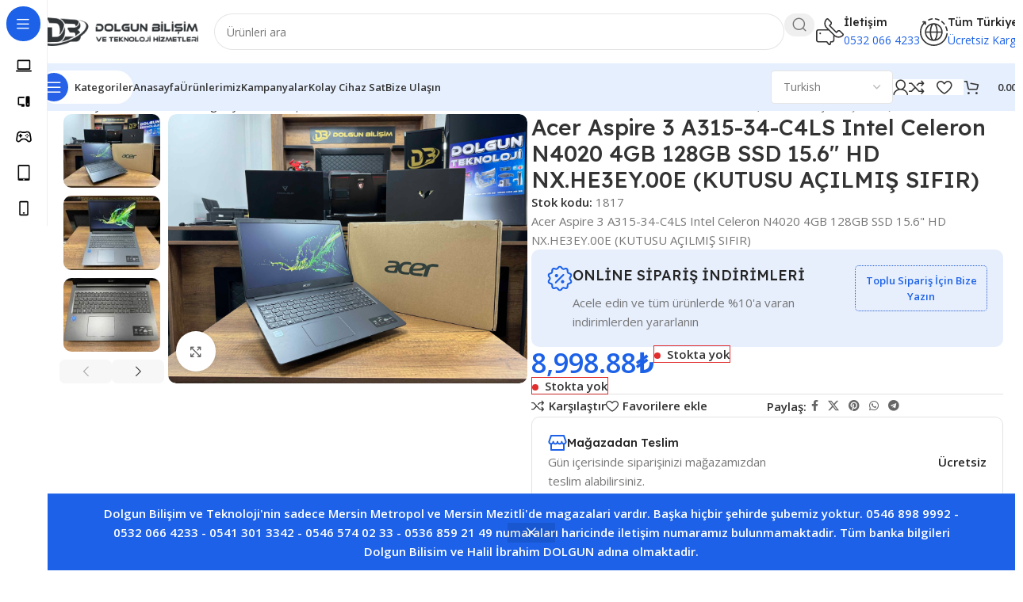

--- FILE ---
content_type: text/html; charset=UTF-8
request_url: https://www.dolgunteknoloji.com.tr/urun/acer-aspire-3-a315-34-c4ls-intel-celeron-n4020-4gb-128gb-ssd-15-6-hd-nx-he3ey-00e-kutusu-acilmis-sifir/
body_size: 31221
content:
<!DOCTYPE html>
<html lang="tr">
<head>
<meta charset="UTF-8">
<link rel="profile" href="https://gmpg.org/xfn/11">
<link rel="pingback" href="https://www.dolgunteknoloji.com.tr/xmlrpc.php">
<title>Acer Aspire 3 A315-34-C4LS Intel Celeron N4020 4GB 128GB SSD 15.6&#8243; HD NX.HE3EY.00E (KUTUSU AÇILMIŞ SIFIR) &#8211; Dolgun Bilişim &amp; Teknoloji Hizmetleri</title>
<meta name='robots' content='max-image-preview:large' />
<style>img:is([sizes="auto" i], [sizes^="auto," i]) { contain-intrinsic-size: 3000px 1500px }</style>
<link rel='dns-prefetch' href='//fonts.googleapis.com' />
<link rel="alternate" type="application/rss+xml" title="Dolgun Bilişim &amp; Teknoloji Hizmetleri &raquo; akışı" href="https://www.dolgunteknoloji.com.tr/feed/" />
<link rel="alternate" type="application/rss+xml" title="Dolgun Bilişim &amp; Teknoloji Hizmetleri &raquo; yorum akışı" href="https://www.dolgunteknoloji.com.tr/comments/feed/" />
<!-- <link rel='stylesheet' id='wp-block-library-css' href='https://www.dolgunteknoloji.com.tr/wp-includes/css/dist/block-library/style.min.css?ver=6.8.3' type='text/css' media='all' /> -->
<link rel="stylesheet" type="text/css" href="//www.dolgunteknoloji.com.tr/wp-content/cache/wpfc-minified/1cwcokeo/3ujrp.css" media="all"/>
<style id='safe-svg-svg-icon-style-inline-css' type='text/css'>
.safe-svg-cover{text-align:center}.safe-svg-cover .safe-svg-inside{display:inline-block;max-width:100%}.safe-svg-cover svg{height:100%;max-height:100%;max-width:100%;width:100%}
</style>
<style id='global-styles-inline-css' type='text/css'>
:root{--wp--preset--aspect-ratio--square: 1;--wp--preset--aspect-ratio--4-3: 4/3;--wp--preset--aspect-ratio--3-4: 3/4;--wp--preset--aspect-ratio--3-2: 3/2;--wp--preset--aspect-ratio--2-3: 2/3;--wp--preset--aspect-ratio--16-9: 16/9;--wp--preset--aspect-ratio--9-16: 9/16;--wp--preset--color--black: #000000;--wp--preset--color--cyan-bluish-gray: #abb8c3;--wp--preset--color--white: #ffffff;--wp--preset--color--pale-pink: #f78da7;--wp--preset--color--vivid-red: #cf2e2e;--wp--preset--color--luminous-vivid-orange: #ff6900;--wp--preset--color--luminous-vivid-amber: #fcb900;--wp--preset--color--light-green-cyan: #7bdcb5;--wp--preset--color--vivid-green-cyan: #00d084;--wp--preset--color--pale-cyan-blue: #8ed1fc;--wp--preset--color--vivid-cyan-blue: #0693e3;--wp--preset--color--vivid-purple: #9b51e0;--wp--preset--gradient--vivid-cyan-blue-to-vivid-purple: linear-gradient(135deg,rgba(6,147,227,1) 0%,rgb(155,81,224) 100%);--wp--preset--gradient--light-green-cyan-to-vivid-green-cyan: linear-gradient(135deg,rgb(122,220,180) 0%,rgb(0,208,130) 100%);--wp--preset--gradient--luminous-vivid-amber-to-luminous-vivid-orange: linear-gradient(135deg,rgba(252,185,0,1) 0%,rgba(255,105,0,1) 100%);--wp--preset--gradient--luminous-vivid-orange-to-vivid-red: linear-gradient(135deg,rgba(255,105,0,1) 0%,rgb(207,46,46) 100%);--wp--preset--gradient--very-light-gray-to-cyan-bluish-gray: linear-gradient(135deg,rgb(238,238,238) 0%,rgb(169,184,195) 100%);--wp--preset--gradient--cool-to-warm-spectrum: linear-gradient(135deg,rgb(74,234,220) 0%,rgb(151,120,209) 20%,rgb(207,42,186) 40%,rgb(238,44,130) 60%,rgb(251,105,98) 80%,rgb(254,248,76) 100%);--wp--preset--gradient--blush-light-purple: linear-gradient(135deg,rgb(255,206,236) 0%,rgb(152,150,240) 100%);--wp--preset--gradient--blush-bordeaux: linear-gradient(135deg,rgb(254,205,165) 0%,rgb(254,45,45) 50%,rgb(107,0,62) 100%);--wp--preset--gradient--luminous-dusk: linear-gradient(135deg,rgb(255,203,112) 0%,rgb(199,81,192) 50%,rgb(65,88,208) 100%);--wp--preset--gradient--pale-ocean: linear-gradient(135deg,rgb(255,245,203) 0%,rgb(182,227,212) 50%,rgb(51,167,181) 100%);--wp--preset--gradient--electric-grass: linear-gradient(135deg,rgb(202,248,128) 0%,rgb(113,206,126) 100%);--wp--preset--gradient--midnight: linear-gradient(135deg,rgb(2,3,129) 0%,rgb(40,116,252) 100%);--wp--preset--font-size--small: 13px;--wp--preset--font-size--medium: 20px;--wp--preset--font-size--large: 36px;--wp--preset--font-size--x-large: 42px;--wp--preset--spacing--20: 0.44rem;--wp--preset--spacing--30: 0.67rem;--wp--preset--spacing--40: 1rem;--wp--preset--spacing--50: 1.5rem;--wp--preset--spacing--60: 2.25rem;--wp--preset--spacing--70: 3.38rem;--wp--preset--spacing--80: 5.06rem;--wp--preset--shadow--natural: 6px 6px 9px rgba(0, 0, 0, 0.2);--wp--preset--shadow--deep: 12px 12px 50px rgba(0, 0, 0, 0.4);--wp--preset--shadow--sharp: 6px 6px 0px rgba(0, 0, 0, 0.2);--wp--preset--shadow--outlined: 6px 6px 0px -3px rgba(255, 255, 255, 1), 6px 6px rgba(0, 0, 0, 1);--wp--preset--shadow--crisp: 6px 6px 0px rgba(0, 0, 0, 1);}:where(body) { margin: 0; }.wp-site-blocks > .alignleft { float: left; margin-right: 2em; }.wp-site-blocks > .alignright { float: right; margin-left: 2em; }.wp-site-blocks > .aligncenter { justify-content: center; margin-left: auto; margin-right: auto; }:where(.is-layout-flex){gap: 0.5em;}:where(.is-layout-grid){gap: 0.5em;}.is-layout-flow > .alignleft{float: left;margin-inline-start: 0;margin-inline-end: 2em;}.is-layout-flow > .alignright{float: right;margin-inline-start: 2em;margin-inline-end: 0;}.is-layout-flow > .aligncenter{margin-left: auto !important;margin-right: auto !important;}.is-layout-constrained > .alignleft{float: left;margin-inline-start: 0;margin-inline-end: 2em;}.is-layout-constrained > .alignright{float: right;margin-inline-start: 2em;margin-inline-end: 0;}.is-layout-constrained > .aligncenter{margin-left: auto !important;margin-right: auto !important;}.is-layout-constrained > :where(:not(.alignleft):not(.alignright):not(.alignfull)){margin-left: auto !important;margin-right: auto !important;}body .is-layout-flex{display: flex;}.is-layout-flex{flex-wrap: wrap;align-items: center;}.is-layout-flex > :is(*, div){margin: 0;}body .is-layout-grid{display: grid;}.is-layout-grid > :is(*, div){margin: 0;}body{padding-top: 0px;padding-right: 0px;padding-bottom: 0px;padding-left: 0px;}a:where(:not(.wp-element-button)){text-decoration: none;}:root :where(.wp-element-button, .wp-block-button__link){background-color: #32373c;border-width: 0;color: #fff;font-family: inherit;font-size: inherit;line-height: inherit;padding: calc(0.667em + 2px) calc(1.333em + 2px);text-decoration: none;}.has-black-color{color: var(--wp--preset--color--black) !important;}.has-cyan-bluish-gray-color{color: var(--wp--preset--color--cyan-bluish-gray) !important;}.has-white-color{color: var(--wp--preset--color--white) !important;}.has-pale-pink-color{color: var(--wp--preset--color--pale-pink) !important;}.has-vivid-red-color{color: var(--wp--preset--color--vivid-red) !important;}.has-luminous-vivid-orange-color{color: var(--wp--preset--color--luminous-vivid-orange) !important;}.has-luminous-vivid-amber-color{color: var(--wp--preset--color--luminous-vivid-amber) !important;}.has-light-green-cyan-color{color: var(--wp--preset--color--light-green-cyan) !important;}.has-vivid-green-cyan-color{color: var(--wp--preset--color--vivid-green-cyan) !important;}.has-pale-cyan-blue-color{color: var(--wp--preset--color--pale-cyan-blue) !important;}.has-vivid-cyan-blue-color{color: var(--wp--preset--color--vivid-cyan-blue) !important;}.has-vivid-purple-color{color: var(--wp--preset--color--vivid-purple) !important;}.has-black-background-color{background-color: var(--wp--preset--color--black) !important;}.has-cyan-bluish-gray-background-color{background-color: var(--wp--preset--color--cyan-bluish-gray) !important;}.has-white-background-color{background-color: var(--wp--preset--color--white) !important;}.has-pale-pink-background-color{background-color: var(--wp--preset--color--pale-pink) !important;}.has-vivid-red-background-color{background-color: var(--wp--preset--color--vivid-red) !important;}.has-luminous-vivid-orange-background-color{background-color: var(--wp--preset--color--luminous-vivid-orange) !important;}.has-luminous-vivid-amber-background-color{background-color: var(--wp--preset--color--luminous-vivid-amber) !important;}.has-light-green-cyan-background-color{background-color: var(--wp--preset--color--light-green-cyan) !important;}.has-vivid-green-cyan-background-color{background-color: var(--wp--preset--color--vivid-green-cyan) !important;}.has-pale-cyan-blue-background-color{background-color: var(--wp--preset--color--pale-cyan-blue) !important;}.has-vivid-cyan-blue-background-color{background-color: var(--wp--preset--color--vivid-cyan-blue) !important;}.has-vivid-purple-background-color{background-color: var(--wp--preset--color--vivid-purple) !important;}.has-black-border-color{border-color: var(--wp--preset--color--black) !important;}.has-cyan-bluish-gray-border-color{border-color: var(--wp--preset--color--cyan-bluish-gray) !important;}.has-white-border-color{border-color: var(--wp--preset--color--white) !important;}.has-pale-pink-border-color{border-color: var(--wp--preset--color--pale-pink) !important;}.has-vivid-red-border-color{border-color: var(--wp--preset--color--vivid-red) !important;}.has-luminous-vivid-orange-border-color{border-color: var(--wp--preset--color--luminous-vivid-orange) !important;}.has-luminous-vivid-amber-border-color{border-color: var(--wp--preset--color--luminous-vivid-amber) !important;}.has-light-green-cyan-border-color{border-color: var(--wp--preset--color--light-green-cyan) !important;}.has-vivid-green-cyan-border-color{border-color: var(--wp--preset--color--vivid-green-cyan) !important;}.has-pale-cyan-blue-border-color{border-color: var(--wp--preset--color--pale-cyan-blue) !important;}.has-vivid-cyan-blue-border-color{border-color: var(--wp--preset--color--vivid-cyan-blue) !important;}.has-vivid-purple-border-color{border-color: var(--wp--preset--color--vivid-purple) !important;}.has-vivid-cyan-blue-to-vivid-purple-gradient-background{background: var(--wp--preset--gradient--vivid-cyan-blue-to-vivid-purple) !important;}.has-light-green-cyan-to-vivid-green-cyan-gradient-background{background: var(--wp--preset--gradient--light-green-cyan-to-vivid-green-cyan) !important;}.has-luminous-vivid-amber-to-luminous-vivid-orange-gradient-background{background: var(--wp--preset--gradient--luminous-vivid-amber-to-luminous-vivid-orange) !important;}.has-luminous-vivid-orange-to-vivid-red-gradient-background{background: var(--wp--preset--gradient--luminous-vivid-orange-to-vivid-red) !important;}.has-very-light-gray-to-cyan-bluish-gray-gradient-background{background: var(--wp--preset--gradient--very-light-gray-to-cyan-bluish-gray) !important;}.has-cool-to-warm-spectrum-gradient-background{background: var(--wp--preset--gradient--cool-to-warm-spectrum) !important;}.has-blush-light-purple-gradient-background{background: var(--wp--preset--gradient--blush-light-purple) !important;}.has-blush-bordeaux-gradient-background{background: var(--wp--preset--gradient--blush-bordeaux) !important;}.has-luminous-dusk-gradient-background{background: var(--wp--preset--gradient--luminous-dusk) !important;}.has-pale-ocean-gradient-background{background: var(--wp--preset--gradient--pale-ocean) !important;}.has-electric-grass-gradient-background{background: var(--wp--preset--gradient--electric-grass) !important;}.has-midnight-gradient-background{background: var(--wp--preset--gradient--midnight) !important;}.has-small-font-size{font-size: var(--wp--preset--font-size--small) !important;}.has-medium-font-size{font-size: var(--wp--preset--font-size--medium) !important;}.has-large-font-size{font-size: var(--wp--preset--font-size--large) !important;}.has-x-large-font-size{font-size: var(--wp--preset--font-size--x-large) !important;}
:where(.wp-block-post-template.is-layout-flex){gap: 1.25em;}:where(.wp-block-post-template.is-layout-grid){gap: 1.25em;}
:where(.wp-block-columns.is-layout-flex){gap: 2em;}:where(.wp-block-columns.is-layout-grid){gap: 2em;}
:root :where(.wp-block-pullquote){font-size: 1.5em;line-height: 1.6;}
</style>
<style id='woocommerce-inline-inline-css' type='text/css'>
.woocommerce form .form-row .required { visibility: visible; }
</style>
<!-- <link rel='stylesheet' id='wd-widget-price-filter-css' href='https://www.dolgunteknoloji.com.tr/wp-content/themes/woodmart/css/parts/woo-widget-price-filter.min.css?ver=8.2.6' type='text/css' media='all' /> -->
<!-- <link rel='stylesheet' id='elementor-icons-css' href='https://www.dolgunteknoloji.com.tr/wp-content/plugins/elementor/assets/lib/eicons/css/elementor-icons.min.css?ver=5.40.0' type='text/css' media='all' /> -->
<!-- <link rel='stylesheet' id='elementor-frontend-css' href='https://www.dolgunteknoloji.com.tr/wp-content/uploads/elementor/css/custom-frontend.min.css?ver=1739798360' type='text/css' media='all' /> -->
<link rel="stylesheet" type="text/css" href="//www.dolgunteknoloji.com.tr/wp-content/cache/wpfc-minified/cj4pbnn/3umg5.css" media="all"/>
<link rel='stylesheet' id='elementor-post-12-css' href='https://www.dolgunteknoloji.com.tr/wp-content/uploads/elementor/css/post-12.css?ver=1739798360' type='text/css' media='all' />
<!-- <link rel='stylesheet' id='font-awesome-5-all-css' href='https://www.dolgunteknoloji.com.tr/wp-content/plugins/elementor/assets/lib/font-awesome/css/all.min.css?ver=3.29.2' type='text/css' media='all' /> -->
<!-- <link rel='stylesheet' id='font-awesome-4-shim-css' href='https://www.dolgunteknoloji.com.tr/wp-content/plugins/elementor/assets/lib/font-awesome/css/v4-shims.min.css?ver=3.29.2' type='text/css' media='all' /> -->
<!-- <link rel='stylesheet' id='wd-style-base-css' href='https://www.dolgunteknoloji.com.tr/wp-content/themes/woodmart/css/parts/base.min.css?ver=8.2.6' type='text/css' media='all' /> -->
<!-- <link rel='stylesheet' id='wd-helpers-wpb-elem-css' href='https://www.dolgunteknoloji.com.tr/wp-content/themes/woodmart/css/parts/helpers-wpb-elem.min.css?ver=8.2.6' type='text/css' media='all' /> -->
<!-- <link rel='stylesheet' id='wd-revolution-slider-css' href='https://www.dolgunteknoloji.com.tr/wp-content/themes/woodmart/css/parts/int-rev-slider.min.css?ver=8.2.6' type='text/css' media='all' /> -->
<!-- <link rel='stylesheet' id='wd-elementor-base-css' href='https://www.dolgunteknoloji.com.tr/wp-content/themes/woodmart/css/parts/int-elem-base.min.css?ver=8.2.6' type='text/css' media='all' /> -->
<!-- <link rel='stylesheet' id='wd-woocommerce-base-css' href='https://www.dolgunteknoloji.com.tr/wp-content/themes/woodmart/css/parts/woocommerce-base.min.css?ver=8.2.6' type='text/css' media='all' /> -->
<!-- <link rel='stylesheet' id='wd-mod-star-rating-css' href='https://www.dolgunteknoloji.com.tr/wp-content/themes/woodmart/css/parts/mod-star-rating.min.css?ver=8.2.6' type='text/css' media='all' /> -->
<!-- <link rel='stylesheet' id='wd-woocommerce-block-notices-css' href='https://www.dolgunteknoloji.com.tr/wp-content/themes/woodmart/css/parts/woo-mod-block-notices.min.css?ver=8.2.6' type='text/css' media='all' /> -->
<!-- <link rel='stylesheet' id='wd-woo-mod-quantity-css' href='https://www.dolgunteknoloji.com.tr/wp-content/themes/woodmart/css/parts/woo-mod-quantity.min.css?ver=8.2.6' type='text/css' media='all' /> -->
<!-- <link rel='stylesheet' id='wd-woo-opt-free-progress-bar-css' href='https://www.dolgunteknoloji.com.tr/wp-content/themes/woodmart/css/parts/woo-opt-free-progress-bar.min.css?ver=8.2.6' type='text/css' media='all' /> -->
<!-- <link rel='stylesheet' id='wd-woo-mod-progress-bar-css' href='https://www.dolgunteknoloji.com.tr/wp-content/themes/woodmart/css/parts/woo-mod-progress-bar.min.css?ver=8.2.6' type='text/css' media='all' /> -->
<!-- <link rel='stylesheet' id='wd-woo-single-prod-el-base-css' href='https://www.dolgunteknoloji.com.tr/wp-content/themes/woodmart/css/parts/woo-single-prod-el-base.min.css?ver=8.2.6' type='text/css' media='all' /> -->
<!-- <link rel='stylesheet' id='wd-woo-mod-stock-status-css' href='https://www.dolgunteknoloji.com.tr/wp-content/themes/woodmart/css/parts/woo-mod-stock-status.min.css?ver=8.2.6' type='text/css' media='all' /> -->
<!-- <link rel='stylesheet' id='wd-woo-mod-shop-attributes-css' href='https://www.dolgunteknoloji.com.tr/wp-content/themes/woodmart/css/parts/woo-mod-shop-attributes.min.css?ver=8.2.6' type='text/css' media='all' /> -->
<!-- <link rel='stylesheet' id='wd-wp-blocks-css' href='https://www.dolgunteknoloji.com.tr/wp-content/themes/woodmart/css/parts/wp-blocks.min.css?ver=8.2.6' type='text/css' media='all' /> -->
<!-- <link rel='stylesheet' id='wd-mod-nav-vertical-css' href='https://www.dolgunteknoloji.com.tr/wp-content/themes/woodmart/css/parts/mod-nav-vertical.min.css?ver=8.2.6' type='text/css' media='all' /> -->
<!-- <link rel='stylesheet' id='wd-sticky-nav-css' href='https://www.dolgunteknoloji.com.tr/wp-content/themes/woodmart/css/parts/opt-sticky-nav.min.css?ver=8.2.6' type='text/css' media='all' /> -->
<!-- <link rel='stylesheet' id='wd-woo-opt-demo-store-css' href='https://www.dolgunteknoloji.com.tr/wp-content/themes/woodmart/css/parts/woo-opt-demo-store.min.css?ver=8.2.6' type='text/css' media='all' /> -->
<!-- <link rel='stylesheet' id='wd-dropdown-full-height-css' href='https://www.dolgunteknoloji.com.tr/wp-content/themes/woodmart/css/parts/mod-dropdown-full-height.min.css?ver=8.2.6' type='text/css' media='all' /> -->
<!-- <link rel='stylesheet' id='wd-header-mod-content-calc-css' href='https://www.dolgunteknoloji.com.tr/wp-content/themes/woodmart/css/parts/header-mod-content-calc.min.css?ver=8.2.6' type='text/css' media='all' /> -->
<!-- <link rel='stylesheet' id='wd-mod-nav-menu-label-css' href='https://www.dolgunteknoloji.com.tr/wp-content/themes/woodmart/css/parts/mod-nav-menu-label.min.css?ver=8.2.6' type='text/css' media='all' /> -->
<!-- <link rel='stylesheet' id='wd-banner-css' href='https://www.dolgunteknoloji.com.tr/wp-content/themes/woodmart/css/parts/el-banner.min.css?ver=8.2.6' type='text/css' media='all' /> -->
<!-- <link rel='stylesheet' id='wd-banner-hover-zoom-css' href='https://www.dolgunteknoloji.com.tr/wp-content/themes/woodmart/css/parts/el-banner-hover-zoom.min.css?ver=8.2.6' type='text/css' media='all' /> -->
<!-- <link rel='stylesheet' id='wd-el-subtitle-style-css' href='https://www.dolgunteknoloji.com.tr/wp-content/themes/woodmart/css/parts/el-subtitle-style.min.css?ver=8.2.6' type='text/css' media='all' /> -->
<!-- <link rel='stylesheet' id='wd-button-css' href='https://www.dolgunteknoloji.com.tr/wp-content/themes/woodmart/css/parts/el-button.min.css?ver=8.2.6' type='text/css' media='all' /> -->
<!-- <link rel='stylesheet' id='wd-widget-product-list-css' href='https://www.dolgunteknoloji.com.tr/wp-content/themes/woodmart/css/parts/woo-widget-product-list.min.css?ver=8.2.6' type='text/css' media='all' /> -->
<!-- <link rel='stylesheet' id='wd-header-base-css' href='https://www.dolgunteknoloji.com.tr/wp-content/themes/woodmart/css/parts/header-base.min.css?ver=8.2.6' type='text/css' media='all' /> -->
<!-- <link rel='stylesheet' id='wd-mod-tools-css' href='https://www.dolgunteknoloji.com.tr/wp-content/themes/woodmart/css/parts/mod-tools.min.css?ver=8.2.6' type='text/css' media='all' /> -->
<!-- <link rel='stylesheet' id='wd-header-search-css' href='https://www.dolgunteknoloji.com.tr/wp-content/themes/woodmart/css/parts/header-el-search.min.css?ver=8.2.6' type='text/css' media='all' /> -->
<!-- <link rel='stylesheet' id='wd-header-search-form-css' href='https://www.dolgunteknoloji.com.tr/wp-content/themes/woodmart/css/parts/header-el-search-form.min.css?ver=8.2.6' type='text/css' media='all' /> -->
<!-- <link rel='stylesheet' id='wd-wd-search-form-css' href='https://www.dolgunteknoloji.com.tr/wp-content/themes/woodmart/css/parts/wd-search-form.min.css?ver=8.2.6' type='text/css' media='all' /> -->
<!-- <link rel='stylesheet' id='wd-wd-search-results-css' href='https://www.dolgunteknoloji.com.tr/wp-content/themes/woodmart/css/parts/wd-search-results.min.css?ver=8.2.6' type='text/css' media='all' /> -->
<!-- <link rel='stylesheet' id='wd-wd-search-dropdown-css' href='https://www.dolgunteknoloji.com.tr/wp-content/themes/woodmart/css/parts/wd-search-dropdown.min.css?ver=8.2.6' type='text/css' media='all' /> -->
<!-- <link rel='stylesheet' id='wd-header-elements-base-css' href='https://www.dolgunteknoloji.com.tr/wp-content/themes/woodmart/css/parts/header-el-base.min.css?ver=8.2.6' type='text/css' media='all' /> -->
<!-- <link rel='stylesheet' id='wd-info-box-css' href='https://www.dolgunteknoloji.com.tr/wp-content/themes/woodmart/css/parts/el-info-box.min.css?ver=8.2.6' type='text/css' media='all' /> -->
<!-- <link rel='stylesheet' id='wd-header-mobile-nav-dropdown-css' href='https://www.dolgunteknoloji.com.tr/wp-content/themes/woodmart/css/parts/header-el-mobile-nav-dropdown.min.css?ver=8.2.6' type='text/css' media='all' /> -->
<!-- <link rel='stylesheet' id='wd-woo-mod-login-form-css' href='https://www.dolgunteknoloji.com.tr/wp-content/themes/woodmart/css/parts/woo-mod-login-form.min.css?ver=8.2.6' type='text/css' media='all' /> -->
<!-- <link rel='stylesheet' id='wd-header-my-account-css' href='https://www.dolgunteknoloji.com.tr/wp-content/themes/woodmart/css/parts/header-el-my-account.min.css?ver=8.2.6' type='text/css' media='all' /> -->
<!-- <link rel='stylesheet' id='wd-mod-tools-design-8-css' href='https://www.dolgunteknoloji.com.tr/wp-content/themes/woodmart/css/parts/mod-tools-design-8.min.css?ver=8.2.6' type='text/css' media='all' /> -->
<!-- <link rel='stylesheet' id='wd-header-cart-side-css' href='https://www.dolgunteknoloji.com.tr/wp-content/themes/woodmart/css/parts/header-el-cart-side.min.css?ver=8.2.6' type='text/css' media='all' /> -->
<!-- <link rel='stylesheet' id='wd-header-cart-css' href='https://www.dolgunteknoloji.com.tr/wp-content/themes/woodmart/css/parts/header-el-cart.min.css?ver=8.2.6' type='text/css' media='all' /> -->
<!-- <link rel='stylesheet' id='wd-widget-shopping-cart-css' href='https://www.dolgunteknoloji.com.tr/wp-content/themes/woodmart/css/parts/woo-widget-shopping-cart.min.css?ver=8.2.6' type='text/css' media='all' /> -->
<!-- <link rel='stylesheet' id='wd-woo-single-prod-builder-css' href='https://www.dolgunteknoloji.com.tr/wp-content/themes/woodmart/css/parts/woo-single-prod-builder.min.css?ver=8.2.6' type='text/css' media='all' /> -->
<!-- <link rel='stylesheet' id='wd-woo-el-breadcrumbs-builder-css' href='https://www.dolgunteknoloji.com.tr/wp-content/themes/woodmart/css/parts/woo-el-breadcrumbs-builder.min.css?ver=8.2.6' type='text/css' media='all' /> -->
<!-- <link rel='stylesheet' id='wd-woo-single-prod-el-navigation-css' href='https://www.dolgunteknoloji.com.tr/wp-content/themes/woodmart/css/parts/woo-single-prod-el-navigation.min.css?ver=8.2.6' type='text/css' media='all' /> -->
<!-- <link rel='stylesheet' id='wd-woo-single-prod-el-gallery-css' href='https://www.dolgunteknoloji.com.tr/wp-content/themes/woodmart/css/parts/woo-single-prod-el-gallery.min.css?ver=8.2.6' type='text/css' media='all' /> -->
<!-- <link rel='stylesheet' id='wd-woo-single-prod-el-gallery-opt-thumb-left-desktop-css' href='https://www.dolgunteknoloji.com.tr/wp-content/themes/woodmart/css/parts/woo-single-prod-el-gallery-opt-thumb-left-desktop.min.css?ver=8.2.6' type='text/css' media='all' /> -->
<!-- <link rel='stylesheet' id='wd-swiper-css' href='https://www.dolgunteknoloji.com.tr/wp-content/themes/woodmart/css/parts/lib-swiper.min.css?ver=8.2.6' type='text/css' media='all' /> -->
<!-- <link rel='stylesheet' id='wd-swiper-arrows-css' href='https://www.dolgunteknoloji.com.tr/wp-content/themes/woodmart/css/parts/lib-swiper-arrows.min.css?ver=8.2.6' type='text/css' media='all' /> -->
<!-- <link rel='stylesheet' id='wd-photoswipe-css' href='https://www.dolgunteknoloji.com.tr/wp-content/themes/woodmart/css/parts/lib-photoswipe.min.css?ver=8.2.6' type='text/css' media='all' /> -->
<!-- <link rel='stylesheet' id='wd-section-title-css' href='https://www.dolgunteknoloji.com.tr/wp-content/themes/woodmart/css/parts/el-section-title.min.css?ver=8.2.6' type='text/css' media='all' /> -->
<!-- <link rel='stylesheet' id='wd-text-block-css' href='https://www.dolgunteknoloji.com.tr/wp-content/themes/woodmart/css/parts/el-text-block.min.css?ver=8.2.6' type='text/css' media='all' /> -->
<!-- <link rel='stylesheet' id='wd-social-icons-css' href='https://www.dolgunteknoloji.com.tr/wp-content/themes/woodmart/css/parts/el-social-icons.min.css?ver=8.2.6' type='text/css' media='all' /> -->
<!-- <link rel='stylesheet' id='wd-woo-mod-product-info-css' href='https://www.dolgunteknoloji.com.tr/wp-content/themes/woodmart/css/parts/woo-mod-product-info.min.css?ver=8.2.6' type='text/css' media='all' /> -->
<!-- <link rel='stylesheet' id='wd-woo-opt-visits-count-css' href='https://www.dolgunteknoloji.com.tr/wp-content/themes/woodmart/css/parts/woo-opt-visits-count.min.css?ver=8.2.6' type='text/css' media='all' /> -->
<!-- <link rel='stylesheet' id='wd-list-css' href='https://www.dolgunteknoloji.com.tr/wp-content/themes/woodmart/css/parts/el-list.min.css?ver=8.2.6' type='text/css' media='all' /> -->
<!-- <link rel='stylesheet' id='wd-el-list-css' href='https://www.dolgunteknoloji.com.tr/wp-content/themes/woodmart/css/parts/el-list-wpb-elem.min.css?ver=8.2.6' type='text/css' media='all' /> -->
<!-- <link rel='stylesheet' id='wd-int-elem-opt-sticky-column-css' href='https://www.dolgunteknoloji.com.tr/wp-content/themes/woodmart/css/parts/int-elem-opt-sticky-column.min.css?ver=8.2.6' type='text/css' media='all' /> -->
<!-- <link rel='stylesheet' id='wd-woo-single-prod-el-reviews-css' href='https://www.dolgunteknoloji.com.tr/wp-content/themes/woodmart/css/parts/woo-single-prod-el-reviews.min.css?ver=8.2.6' type='text/css' media='all' /> -->
<!-- <link rel='stylesheet' id='wd-woo-single-prod-el-reviews-style-2-css' href='https://www.dolgunteknoloji.com.tr/wp-content/themes/woodmart/css/parts/woo-single-prod-el-reviews-style-2.min.css?ver=8.2.6' type='text/css' media='all' /> -->
<!-- <link rel='stylesheet' id='wd-post-types-mod-comments-css' href='https://www.dolgunteknoloji.com.tr/wp-content/themes/woodmart/css/parts/post-types-mod-comments.min.css?ver=8.2.6' type='text/css' media='all' /> -->
<!-- <link rel='stylesheet' id='wd-product-loop-css' href='https://www.dolgunteknoloji.com.tr/wp-content/themes/woodmart/css/parts/woo-product-loop.min.css?ver=8.2.6' type='text/css' media='all' /> -->
<!-- <link rel='stylesheet' id='wd-product-loop-fw-button-css' href='https://www.dolgunteknoloji.com.tr/wp-content/themes/woodmart/css/parts/woo-prod-loop-fw-button.min.css?ver=8.2.6' type='text/css' media='all' /> -->
<!-- <link rel='stylesheet' id='wd-woo-mod-add-btn-replace-css' href='https://www.dolgunteknoloji.com.tr/wp-content/themes/woodmart/css/parts/woo-mod-add-btn-replace.min.css?ver=8.2.6' type='text/css' media='all' /> -->
<!-- <link rel='stylesheet' id='wd-mod-more-description-css' href='https://www.dolgunteknoloji.com.tr/wp-content/themes/woodmart/css/parts/mod-more-description.min.css?ver=8.2.6' type='text/css' media='all' /> -->
<!-- <link rel='stylesheet' id='wd-woo-opt-products-bg-css' href='https://www.dolgunteknoloji.com.tr/wp-content/themes/woodmart/css/parts/woo-opt-products-bg.min.css?ver=8.2.6' type='text/css' media='all' /> -->
<!-- <link rel='stylesheet' id='wd-woo-opt-stretch-cont-css' href='https://www.dolgunteknoloji.com.tr/wp-content/themes/woodmart/css/parts/woo-opt-stretch-cont.min.css?ver=8.2.6' type='text/css' media='all' /> -->
<!-- <link rel='stylesheet' id='wd-woo-opt-title-limit-css' href='https://www.dolgunteknoloji.com.tr/wp-content/themes/woodmart/css/parts/woo-opt-title-limit.min.css?ver=8.2.6' type='text/css' media='all' /> -->
<!-- <link rel='stylesheet' id='wd-woo-prod-loop-small-css' href='https://www.dolgunteknoloji.com.tr/wp-content/themes/woodmart/css/parts/woo-prod-loop-small.min.css?ver=8.2.6' type='text/css' media='all' /> -->
<!-- <link rel='stylesheet' id='wd-widget-collapse-css' href='https://www.dolgunteknoloji.com.tr/wp-content/themes/woodmart/css/parts/opt-widget-collapse.min.css?ver=8.2.6' type='text/css' media='all' /> -->
<!-- <link rel='stylesheet' id='wd-footer-base-css' href='https://www.dolgunteknoloji.com.tr/wp-content/themes/woodmart/css/parts/footer-base.min.css?ver=8.2.6' type='text/css' media='all' /> -->
<!-- <link rel='stylesheet' id='wd-scroll-top-css' href='https://www.dolgunteknoloji.com.tr/wp-content/themes/woodmart/css/parts/opt-scrolltotop.min.css?ver=8.2.6' type='text/css' media='all' /> -->
<!-- <link rel='stylesheet' id='wd-header-my-account-sidebar-css' href='https://www.dolgunteknoloji.com.tr/wp-content/themes/woodmart/css/parts/header-el-my-account-sidebar.min.css?ver=8.2.6' type='text/css' media='all' /> -->
<!-- <link rel='stylesheet' id='wd-bottom-toolbar-css' href='https://www.dolgunteknoloji.com.tr/wp-content/themes/woodmart/css/parts/opt-bottom-toolbar.min.css?ver=8.2.6' type='text/css' media='all' /> -->
<link rel="stylesheet" type="text/css" href="//www.dolgunteknoloji.com.tr/wp-content/cache/wpfc-minified/m1d181mz/3x4ko.css" media="all"/>
<link rel='stylesheet' id='xts-google-fonts-css' href='https://fonts.googleapis.com/css?family=Open+Sans%3A400%2C600%7CLexend+Deca%3A400%2C600%2C500%2C700&#038;ver=8.2.6' type='text/css' media='all' />
<script src='//www.dolgunteknoloji.com.tr/wp-content/cache/wpfc-minified/fdi9izea/3ujrp.js' type="text/javascript"></script>
<!-- <script type="text/javascript" src="https://www.dolgunteknoloji.com.tr/wp-includes/js/jquery/jquery.min.js?ver=3.7.1" id="jquery-core-js"></script> -->
<!-- <script type="text/javascript" src="https://www.dolgunteknoloji.com.tr/wp-includes/js/jquery/jquery-migrate.min.js?ver=3.4.1" id="jquery-migrate-js"></script> -->
<!-- <script type="text/javascript" src="https://www.dolgunteknoloji.com.tr/wp-content/plugins/woocommerce/assets/js/jquery-blockui/jquery.blockUI.min.js?ver=2.7.0-wc.9.9.5" id="jquery-blockui-js" defer="defer" data-wp-strategy="defer"></script> -->
<script type="text/javascript" id="wc-add-to-cart-js-extra">
/* <![CDATA[ */
var wc_add_to_cart_params = {"ajax_url":"\/wp-admin\/admin-ajax.php","wc_ajax_url":"\/?wc-ajax=%%endpoint%%","i18n_view_cart":"Sepetim","cart_url":"https:\/\/www.dolgunteknoloji.com.tr\/sepet\/","is_cart":"","cart_redirect_after_add":"no"};
/* ]]> */
</script>
<script src='//www.dolgunteknoloji.com.tr/wp-content/cache/wpfc-minified/119jmjto/3ujrp.js' type="text/javascript"></script>
<!-- <script type="text/javascript" src="https://www.dolgunteknoloji.com.tr/wp-content/plugins/woocommerce/assets/js/frontend/add-to-cart.min.js?ver=9.9.5" id="wc-add-to-cart-js" defer="defer" data-wp-strategy="defer"></script> -->
<!-- <script type="text/javascript" src="https://www.dolgunteknoloji.com.tr/wp-content/plugins/woocommerce/assets/js/zoom/jquery.zoom.min.js?ver=1.7.21-wc.9.9.5" id="zoom-js" defer="defer" data-wp-strategy="defer"></script> -->
<script type="text/javascript" id="wc-single-product-js-extra">
/* <![CDATA[ */
var wc_single_product_params = {"i18n_required_rating_text":"L\u00fctfen bir oy belirleyin","i18n_rating_options":["1\/5 y\u0131ld\u0131z","2\/5 y\u0131ld\u0131z","3\/5 y\u0131ld\u0131z","4\/5 y\u0131ld\u0131z","5\/5 y\u0131ld\u0131z"],"i18n_product_gallery_trigger_text":"Tam ekran g\u00f6rsel galerisini g\u00f6r\u00fcnt\u00fcleyin","review_rating_required":"yes","flexslider":{"rtl":false,"animation":"slide","smoothHeight":true,"directionNav":false,"controlNav":"thumbnails","slideshow":false,"animationSpeed":500,"animationLoop":false,"allowOneSlide":false},"zoom_enabled":"","zoom_options":[],"photoswipe_enabled":"","photoswipe_options":{"shareEl":false,"closeOnScroll":false,"history":false,"hideAnimationDuration":0,"showAnimationDuration":0},"flexslider_enabled":""};
/* ]]> */
</script>
<script src='//www.dolgunteknoloji.com.tr/wp-content/cache/wpfc-minified/95aq5pfq/3ujrp.js' type="text/javascript"></script>
<!-- <script type="text/javascript" src="https://www.dolgunteknoloji.com.tr/wp-content/plugins/woocommerce/assets/js/frontend/single-product.min.js?ver=9.9.5" id="wc-single-product-js" defer="defer" data-wp-strategy="defer"></script> -->
<!-- <script type="text/javascript" src="https://www.dolgunteknoloji.com.tr/wp-content/plugins/woocommerce/assets/js/js-cookie/js.cookie.min.js?ver=2.1.4-wc.9.9.5" id="js-cookie-js" defer="defer" data-wp-strategy="defer"></script> -->
<script type="text/javascript" id="woocommerce-js-extra">
/* <![CDATA[ */
var woocommerce_params = {"ajax_url":"\/wp-admin\/admin-ajax.php","wc_ajax_url":"\/?wc-ajax=%%endpoint%%","i18n_password_show":"\u015eifreyi g\u00f6ster","i18n_password_hide":"\u015eifreyi gizle"};
/* ]]> */
</script>
<script src='//www.dolgunteknoloji.com.tr/wp-content/cache/wpfc-minified/6me3bnow/3umg5.js' type="text/javascript"></script>
<!-- <script type="text/javascript" src="https://www.dolgunteknoloji.com.tr/wp-content/plugins/woocommerce/assets/js/frontend/woocommerce.min.js?ver=9.9.5" id="woocommerce-js" defer="defer" data-wp-strategy="defer"></script> -->
<!-- <script type="text/javascript" src="https://www.dolgunteknoloji.com.tr/wp-content/themes/woodmart/js/libs/device.min.js?ver=8.2.6" id="wd-device-library-js"></script> -->
<!-- <script type="text/javascript" src="https://www.dolgunteknoloji.com.tr/wp-content/themes/woodmart/js/scripts/global/scrollBar.min.js?ver=8.2.6" id="wd-scrollbar-js"></script> -->
<!-- <script type="text/javascript" src="https://www.dolgunteknoloji.com.tr/wp-content/plugins/elementor/assets/lib/font-awesome/js/v4-shims.min.js?ver=3.29.2" id="font-awesome-4-shim-js"></script> -->
<link rel="https://api.w.org/" href="https://www.dolgunteknoloji.com.tr/wp-json/" /><link rel="alternate" title="JSON" type="application/json" href="https://www.dolgunteknoloji.com.tr/wp-json/wp/v2/product/5255" /><link rel="EditURI" type="application/rsd+xml" title="RSD" href="https://www.dolgunteknoloji.com.tr/xmlrpc.php?rsd" />
<meta name="generator" content="WordPress 6.8.3" />
<meta name="generator" content="WooCommerce 9.9.5" />
<link rel="canonical" href="https://www.dolgunteknoloji.com.tr/urun/acer-aspire-3-a315-34-c4ls-intel-celeron-n4020-4gb-128gb-ssd-15-6-hd-nx-he3ey-00e-kutusu-acilmis-sifir/" />
<link rel='shortlink' href='https://www.dolgunteknoloji.com.tr/?p=5255' />
<link rel="alternate" title="oEmbed (JSON)" type="application/json+oembed" href="https://www.dolgunteknoloji.com.tr/wp-json/oembed/1.0/embed?url=https%3A%2F%2Fwww.dolgunteknoloji.com.tr%2Furun%2Facer-aspire-3-a315-34-c4ls-intel-celeron-n4020-4gb-128gb-ssd-15-6-hd-nx-he3ey-00e-kutusu-acilmis-sifir%2F" />
<link rel="alternate" title="oEmbed (XML)" type="text/xml+oembed" href="https://www.dolgunteknoloji.com.tr/wp-json/oembed/1.0/embed?url=https%3A%2F%2Fwww.dolgunteknoloji.com.tr%2Furun%2Facer-aspire-3-a315-34-c4ls-intel-celeron-n4020-4gb-128gb-ssd-15-6-hd-nx-he3ey-00e-kutusu-acilmis-sifir%2F&#038;format=xml" />
<script>
var Tawk_API=Tawk_API||{}, Tawk_LoadStart=new Date();
(function(){
var s1=document.createElement("script"),s0=document.getElementsByTagName("script")[0];
s1.async=true;
s1.src='https://embed.tawk.to/6356ac79daff0e1306d3b4a1/1gg593f5l';
s1.charset='UTF-8';
s1.setAttribute('crossorigin','*');
s0.parentNode.insertBefore(s1,s0);
})();
</script>
<meta name="viewport" content="width=device-width, initial-scale=1.0, maximum-scale=1.0, user-scalable=no">
<noscript><style>.woocommerce-product-gallery{ opacity: 1 !important; }</style></noscript>
<meta name="generator" content="Elementor 3.29.2; features: additional_custom_breakpoints, e_local_google_fonts; settings: css_print_method-external, google_font-enabled, font_display-swap">
<style>
.e-con.e-parent:nth-of-type(n+4):not(.e-lazyloaded):not(.e-no-lazyload),
.e-con.e-parent:nth-of-type(n+4):not(.e-lazyloaded):not(.e-no-lazyload) * {
background-image: none !important;
}
@media screen and (max-height: 1024px) {
.e-con.e-parent:nth-of-type(n+3):not(.e-lazyloaded):not(.e-no-lazyload),
.e-con.e-parent:nth-of-type(n+3):not(.e-lazyloaded):not(.e-no-lazyload) * {
background-image: none !important;
}
}
@media screen and (max-height: 640px) {
.e-con.e-parent:nth-of-type(n+2):not(.e-lazyloaded):not(.e-no-lazyload),
.e-con.e-parent:nth-of-type(n+2):not(.e-lazyloaded):not(.e-no-lazyload) * {
background-image: none !important;
}
}
</style>
<link rel="icon" href="https://www.dolgunteknoloji.com.tr/wp-content/uploads/2023/09/cropped-cropped-dolgun-osman-1-32x32.gif" sizes="32x32" />
<link rel="icon" href="https://www.dolgunteknoloji.com.tr/wp-content/uploads/2023/09/cropped-cropped-dolgun-osman-1-192x192.gif" sizes="192x192" />
<link rel="apple-touch-icon" href="https://www.dolgunteknoloji.com.tr/wp-content/uploads/2023/09/cropped-cropped-dolgun-osman-1-180x180.gif" />
<meta name="msapplication-TileImage" content="https://www.dolgunteknoloji.com.tr/wp-content/uploads/2023/09/cropped-cropped-dolgun-osman-1-270x270.gif" />
<style>
</style>			<style id="wd-style-header_331220-css" data-type="wd-style-header_331220">
:root{
--wd-top-bar-h: .00001px;
--wd-top-bar-sm-h: .00001px;
--wd-top-bar-sticky-h: .00001px;
--wd-top-bar-brd-w: .00001px;
--wd-header-general-h: 80px;
--wd-header-general-sm-h: 60px;
--wd-header-general-sticky-h: .00001px;
--wd-header-general-brd-w: .00001px;
--wd-header-bottom-h: 60px;
--wd-header-bottom-sm-h: 60px;
--wd-header-bottom-sticky-h: 60px;
--wd-header-bottom-brd-w: .00001px;
--wd-header-clone-h: .00001px;
--wd-header-brd-w: calc(var(--wd-top-bar-brd-w) + var(--wd-header-general-brd-w) + var(--wd-header-bottom-brd-w));
--wd-header-h: calc(var(--wd-top-bar-h) + var(--wd-header-general-h) + var(--wd-header-bottom-h) + var(--wd-header-brd-w));
--wd-header-sticky-h: calc(var(--wd-top-bar-sticky-h) + var(--wd-header-general-sticky-h) + var(--wd-header-bottom-sticky-h) + var(--wd-header-clone-h) + var(--wd-header-brd-w));
--wd-header-sm-h: calc(var(--wd-top-bar-sm-h) + var(--wd-header-general-sm-h) + var(--wd-header-bottom-sm-h) + var(--wd-header-brd-w));
}
.whb-header-bottom .wd-dropdown {
margin-top: 10px;
}
.whb-header-bottom .wd-dropdown:after {
height: 20px;
}
.whb-sticked .whb-header-bottom .wd-dropdown:not(.sub-sub-menu) {
margin-top: 10px;
}
.whb-sticked .whb-header-bottom .wd-dropdown:not(.sub-sub-menu):after {
height: 20px;
}
.whb-1yjd6g8pvqgh79uo6oce {
--wd-form-brd-radius: 35px;
}
.whb-1yjd6g8pvqgh79uo6oce form.searchform {
--wd-form-height: 46px;
}
.whb-pib2kc048q2n444im8gr.info-box-wrapper div.wd-info-box {
--ib-icon-sp: 10px;
}
.whb-24vw6j9tca8b73f7vnwh.info-box-wrapper div.wd-info-box {
--ib-icon-sp: 10px;
}
.whb-row .whb-z4o6eqi1znmtf82f1h6b.wd-tools-element .wd-tools-inner, .whb-row .whb-z4o6eqi1znmtf82f1h6b.wd-tools-element > a > .wd-tools-icon {
color: rgba(51, 51, 51, 1);
background-color: rgba(255, 255, 255, 1);
}
.whb-row .whb-z4o6eqi1znmtf82f1h6b.wd-tools-element:hover .wd-tools-inner, .whb-row .whb-z4o6eqi1znmtf82f1h6b.wd-tools-element:hover > a > .wd-tools-icon {
color: rgba(51, 51, 51, 0.7);
}
.whb-z4o6eqi1znmtf82f1h6b.wd-tools-element.wd-design-8 .wd-tools-icon {
color: rgba(255, 255, 255, 1);
background-color: rgba(39, 97, 231, 1);
}
.whb-z4o6eqi1znmtf82f1h6b.wd-tools-element.wd-design-8:hover .wd-tools-icon {
color: rgba(255, 255, 255, 1);
}
.whb-row .whb-7qrb5r43fmh57lkx4dry.wd-tools-element .wd-tools-inner, .whb-row .whb-7qrb5r43fmh57lkx4dry.wd-tools-element > a > .wd-tools-icon {
color: rgba(51, 51, 51, 1);
background-color: rgba(255, 255, 255, 1);
}
.whb-row .whb-7qrb5r43fmh57lkx4dry.wd-tools-element:hover .wd-tools-inner, .whb-row .whb-7qrb5r43fmh57lkx4dry.wd-tools-element:hover > a > .wd-tools-icon {
color: rgba(51, 51, 51, 0.7);
background-color: rgba(255, 255, 255, 1);
}
.whb-row .whb-ad86so27lcwwiziptdg2.wd-tools-element .wd-tools-inner, .whb-row .whb-ad86so27lcwwiziptdg2.wd-tools-element > a > .wd-tools-icon {
color: rgba(51, 51, 51, 1);
background-color: rgba(255, 255, 255, 1);
}
.whb-row .whb-ad86so27lcwwiziptdg2.wd-tools-element:hover .wd-tools-inner, .whb-row .whb-ad86so27lcwwiziptdg2.wd-tools-element:hover > a > .wd-tools-icon {
color: rgba(51, 51, 51, 0.7);
background-color: rgba(255, 255, 255, 1);
}
.whb-row .whb-j9nqf397yrj3s8c855md.wd-tools-element .wd-tools-inner, .whb-row .whb-j9nqf397yrj3s8c855md.wd-tools-element > a > .wd-tools-icon {
color: rgba(51, 51, 51, 1);
background-color: rgba(255, 255, 255, 1);
}
.whb-row .whb-j9nqf397yrj3s8c855md.wd-tools-element:hover .wd-tools-inner, .whb-row .whb-j9nqf397yrj3s8c855md.wd-tools-element:hover > a > .wd-tools-icon {
color: rgba(51, 51, 51, 0.7);
background-color: rgba(255, 255, 255, 1);
}
.whb-kv1cizir1p1hjpwwydal {
--wd-form-brd-radius: 35px;
}
.whb-kv1cizir1p1hjpwwydal form.searchform {
--wd-form-height: 42px;
}
.whb-kv1cizir1p1hjpwwydal.wd-search-form.wd-header-search-form-mobile .searchform {
--wd-form-bg: rgba(255, 255, 255, 1);
}
.whb-header-bottom {
background-color: rgba(230, 239, 253, 1);
}
</style>
<style id="wd-style-theme_settings_default-css" data-type="wd-style-theme_settings_default">
@font-face {
font-weight: normal;
font-style: normal;
font-family: "woodmart-font";
src: url("//www.dolgunteknoloji.com.tr/wp-content/themes/woodmart/fonts/woodmart-font-2-400.woff2?v=8.2.6") format("woff2");
}
@font-face {
font-family: "star";
font-weight: 400;
font-style: normal;
src: url("//www.dolgunteknoloji.com.tr/wp-content/plugins/woocommerce/assets/fonts/star.eot?#iefix") format("embedded-opentype"), url("//www.dolgunteknoloji.com.tr/wp-content/plugins/woocommerce/assets/fonts/star.woff") format("woff"), url("//www.dolgunteknoloji.com.tr/wp-content/plugins/woocommerce/assets/fonts/star.ttf") format("truetype"), url("//www.dolgunteknoloji.com.tr/wp-content/plugins/woocommerce/assets/fonts/star.svg#star") format("svg");
}
@font-face {
font-family: "WooCommerce";
font-weight: 400;
font-style: normal;
src: url("//www.dolgunteknoloji.com.tr/wp-content/plugins/woocommerce/assets/fonts/WooCommerce.eot?#iefix") format("embedded-opentype"), url("//www.dolgunteknoloji.com.tr/wp-content/plugins/woocommerce/assets/fonts/WooCommerce.woff") format("woff"), url("//www.dolgunteknoloji.com.tr/wp-content/plugins/woocommerce/assets/fonts/WooCommerce.ttf") format("truetype"), url("//www.dolgunteknoloji.com.tr/wp-content/plugins/woocommerce/assets/fonts/WooCommerce.svg#WooCommerce") format("svg");
}
:root {
--wd-text-font: "Open Sans", Arial, Helvetica, sans-serif;
--wd-text-font-weight: 400;
--wd-text-color: #767676;
--wd-text-font-size: 15px;
--wd-title-font: "Lexend Deca", Arial, Helvetica, sans-serif;
--wd-title-font-weight: 500;
--wd-title-color: #242424;
--wd-entities-title-font: "Lexend Deca", Arial, Helvetica, sans-serif;
--wd-entities-title-font-weight: 500;
--wd-entities-title-color: #333333;
--wd-entities-title-color-hover: rgb(51 51 51 / 65%);
--wd-alternative-font: "Lexend Deca", Arial, Helvetica, sans-serif;
--wd-widget-title-font: "Lexend Deca", Arial, Helvetica, sans-serif;
--wd-widget-title-font-weight: 500;
--wd-widget-title-transform: capitalize;
--wd-widget-title-color: #333;
--wd-widget-title-font-size: 16px;
--wd-header-el-font: "Open Sans", Arial, Helvetica, sans-serif;
--wd-header-el-font-weight: 600;
--wd-header-el-transform: capitalize;
--wd-header-el-font-size: 13px;
--wd-brd-radius: 10px;
--wd-primary-color: rgb(28,97,231);
--wd-alternative-color: rgba(28,97,231,0.2);
--wd-link-color: #333333;
--wd-link-color-hover: #242424;
--btn-default-bgcolor: rgb(225,235,255);
--btn-default-bgcolor-hover: rgb(219,227,249);
--btn-default-color: rgb(28,97,231);
--btn-default-color-hover: rgb(28,97,231);
--btn-accented-bgcolor: rgb(28,97,231);
--btn-accented-bgcolor-hover: rgb(28,97,231);
--btn-transform: capitalize;
--wd-form-brd-width: 1px;
--notices-success-bg: #459647;
--notices-success-color: #fff;
--notices-warning-bg: #E0B252;
--notices-warning-color: #fff;
}
.wd-popup.wd-age-verify {
--wd-popup-width: 500px;
}
.wd-popup.wd-promo-popup {
background-color: #111111;
background-image: none;
background-repeat: no-repeat;
background-size: contain;
background-position: left center;
--wd-popup-width: 800px;
}
:is(.woodmart-archive-shop .wd-builder-off,.wd-wishlist-content,.related-and-upsells,.cart-collaterals,.wd-shop-product,.wd-fbt) .wd-products-with-bg, :is(.woodmart-archive-shop .wd-builder-off,.wd-wishlist-content,.related-and-upsells,.cart-collaterals,.wd-shop-product,.wd-fbt) .wd-products-with-bg :is(.wd-product,.wd-cat) {
--wd-prod-bg:rgb(255,255,255);
--wd-bordered-bg:rgb(255,255,255);
}
:is(.woodmart-woocommerce-layered-nav, .wd-product-category-filter) .wd-scroll-content {
max-height: 223px;
}
.wd-page-title {
background-color: rgb(28,97,231);
background-image: none;
background-size: cover;
background-position: center center;
}
.wd-footer {
background-color: #ffffff;
background-image: none;
}
html .wd-nav-mobile > li > a {
text-transform: capitalize;
}
html .post.wd-post:not(.blog-design-small) .wd-entities-title {
font-size: 18px;
}
.page .wd-page-content {
background-color: rgb(246,246,246);
background-image: none;
}
.woodmart-archive-shop:not(.single-product) .wd-page-content {
background-color: rgb(246,246,246);
background-image: none;
}
.single-product .wd-page-content {
background-color: rgb(246,246,246);
background-image: none;
}
.woodmart-archive-blog .wd-page-content {
background-color: rgb(246,246,246);
background-image: none;
}
html .wd-buy-now-btn {
background: rgb(107,163,49);
}
html .wd-buy-now-btn:hover {
background: rgb(95,158,44);
}
body, [class*=color-scheme-light], [class*=color-scheme-dark], .wd-search-form[class*="wd-header-search-form"] form.searchform, .wd-el-search .searchform {
--wd-form-bg: rgb(255,255,255);
}
.wd-popup.popup-quick-view {
--wd-popup-width: 920px;
}
:root{
--wd-container-w: 1400px;
--wd-form-brd-radius: 5px;
--btn-accented-color: #fff;
--btn-accented-color-hover: #fff;
--btn-default-brd-radius: 5px;
--btn-default-box-shadow: none;
--btn-default-box-shadow-hover: none;
--btn-accented-brd-radius: 5px;
--btn-accented-box-shadow: none;
--btn-accented-box-shadow-hover: none;
}
@media (min-width: 1400px) {
section.elementor-section.wd-section-stretch > .elementor-container {
margin-left: auto;
margin-right: auto;
}
}
</style>
</head>
<body class="wp-singular product-template-default single single-product postid-5255 wp-theme-woodmart theme-woodmart woocommerce woocommerce-page woocommerce-demo-store woocommerce-no-js wrapper-custom  categories-accordion-on woodmart-ajax-shop-on sticky-toolbar-on wd-sticky-nav-enabled elementor-default elementor-kit-12">
<script type="text/javascript" id="wd-flicker-fix">// Flicker fix.</script><p role="complementary" aria-label="Mağaza duyurusu" class="woocommerce-store-notice demo_store" data-notice-id="4f15549ae267e23c0d92880ea9c0cf39" style="display:none;">Dolgun Bilişim ve Teknoloji'nin sadece Mersin Metropol ve Mersin Mezitli'de magazalari vardır. Başka hiçbir şehirde şubemiz yoktur.
0546 898 9992 - 0532 066 4233 - 0541 301 3342 - 0546 574 02 33 - 0536 859 21 49 numaraları haricinde iletişim numaramız bulunmamaktadir. Tüm banka bilgileri Dolgun Bilisim ve Halil İbrahim DOLGUN adına olmaktadir. <a role="button" href="#" class="woocommerce-store-notice__dismiss-link">Kapat</a></p>	
<div class="wd-sticky-nav wd-hide-md">
<div class="wd-sticky-nav-title">
<span>
Kategoriler					</span>
</div>
<ul id="menu-sticky-navigation-mega-electronics" class="menu wd-nav wd-nav-vertical wd-nav-sticky"><li id="menu-item-10709" class="menu-item menu-item-type-custom menu-item-object-custom menu-item-10709 item-level-0 menu-mega-dropdown wd-event-hover menu-item-has-children" style="--wd-dropdown-width: 270px;--wd-dropdown-padding: 20px;"><a class="woodmart-nav-link"><img loading="lazy"  src="https://www.dolgunteknoloji.com.tr/wp-content/uploads/2023/01/Laptops-Tablets-PC.svg" title="Laptops, Tablets &#038; PC" loading="lazy" class="wd-nav-img" width="18" height="18"><span class="nav-link-text">Ofis &#038; Gaming Laptop</span></a>
<div class="wd-dropdown-menu wd-dropdown wd-design-full-height color-scheme-dark wd-scroll">
<div class="wd-scroll-content">
<div class="wd-dropdown-inner">
<div class="container wd-entry-content">
<link rel="stylesheet" id="elementor-post-11394-css" href="https://www.dolgunteknoloji.com.tr/wp-content/uploads/elementor/css/post-11394.css?ver=1739798360" type="text/css" media="all">
<div data-elementor-type="wp-post" data-elementor-id="11394" class="elementor elementor-11394">
<div class="wd-negative-gap elementor-element elementor-element-814b344 e-flex e-con-boxed e-con e-parent" data-id="814b344" data-element_type="container">
<div class="e-con-inner">
<div class="elementor-element elementor-element-4daeed6 elementor-widget elementor-widget-wd_extra_menu_list" data-id="4daeed6" data-element_type="widget" data-widget_type="wd_extra_menu_list.default">
<div class="elementor-widget-container">
<ul class="wd-sub-menu wd-sub-accented  mega-menu-list">
<li class="item-with-label item-label-primary">
<a  href="/product-category/laptops-tablets-pcs/laptops/">
Bilgisayarlar							
</a>
<ul class="sub-sub-menu">
<li class="item-with-label item-label-primary">
<a  href="https://www.dolgunteknoloji.com.tr/urun-kategori/elektronik/sifir-bilgisayar/">
Sıfır Bilgisayar									
</a>
</li>
<li class="item-with-label item-label-primary">
<a  href="https://www.dolgunteknoloji.com.tr/urun-kategori/elektronik/ikinciel-bilgisayar/">
İkinci El Bilgisayar									
</a>
</li>
</ul>
</li>
</ul>
</div>
</div>
<div class="elementor-element elementor-element-06456a6 elementor-widget-divider--view-line elementor-widget elementor-widget-divider" data-id="06456a6" data-element_type="widget" data-widget_type="divider.default">
<div class="elementor-widget-container">
<div class="elementor-divider">
<span class="elementor-divider-separator">
</span>
</div>
</div>
</div>
<div class="elementor-element elementor-element-f145c97 elementor-widget elementor-widget-wd_extra_menu_list" data-id="f145c97" data-element_type="widget" data-widget_type="wd_extra_menu_list.default">
<div class="elementor-widget-container">
<ul class="wd-sub-menu wd-sub-accented  mega-menu-list">
<li class="item-with-label item-label-primary">
<a >
Markalar							
</a>
<ul class="sub-sub-menu">
<li class="item-with-label item-label-primary">
<a  href="https://www.dolgunteknoloji.com.tr/urun-kategori/elektronik/ikinciel-bilgisayar/?filter_marka=asus">
Asus									
</a>
</li>
<li class="item-with-label item-label-primary">
<a  href="https://www.dolgunteknoloji.com.tr/urun-kategori/elektronik/ikinciel-bilgisayar/?filter_marka=acer">
Acer									
</a>
</li>
<li class="item-with-label item-label-primary">
<a  href="https://www.dolgunteknoloji.com.tr/urun-kategori/elektronik/ikinciel-bilgisayar/?filter_marka=aoc">
Aoc									
</a>
</li>
<li class="item-with-label item-label-primary">
<a  href="https://www.dolgunteknoloji.com.tr/urun-kategori/elektronik/tablet/?filter_marka=casper">
Casper									
</a>
</li>
<li class="item-with-label item-label-primary">
<a  href="https://www.dolgunteknoloji.com.tr/urun-kategori/elektronik/tablet/?filter_marka=dell">
Dell									
</a>
</li>
<li class="item-with-label item-label-primary">
<a  href="https://www.dolgunteknoloji.com.tr/urun-kategori/elektronik/tablet/?filter_marka=gigabyte">
Gigabyte									
</a>
</li>
<li class="item-with-label item-label-primary">
<a  href="https://www.dolgunteknoloji.com.tr/urun-kategori/elektronik/tablet/?filter_marka=hp">
Hp									
</a>
</li>
<li class="item-with-label item-label-primary">
<a  href="https://www.dolgunteknoloji.com.tr/urun-kategori/elektronik/tablet/?filter_marka=huawei">
Huawei									
</a>
</li>
<li class="item-with-label item-label-primary">
<a  href="https://www.dolgunteknoloji.com.tr/urun-kategori/elektronik/tablet/?filter_marka=lenovo">
Lenovo									
</a>
</li>
<li class="item-with-label item-label-primary">
<a  href="https://www.dolgunteknoloji.com.tr/urun-kategori/elektronik/tablet/?filter_marka=lg">
Lg									
</a>
</li>
<li class="item-with-label item-label-primary">
<a  href="https://www.dolgunteknoloji.com.tr/urun-kategori/elektronik/tablet/?filter_marka=monster">
Monster									
</a>
</li>
<li class="item-with-label item-label-primary">
<a  href="https://www.dolgunteknoloji.com.tr/urun-kategori/elektronik/tablet/?filter_marka=msi">
Msi									
</a>
</li>
<li class="item-with-label item-label-primary">
<a  href="https://www.dolgunteknoloji.com.tr/urun-kategori/elektronik/tablet/?filter_marka=samsung">
Samsung									
</a>
</li>
<li class="item-with-label item-label-primary">
<a  href="https://www.dolgunteknoloji.com.tr/urun-kategori/elektronik/tablet/?filter_marka=apple">
Apple									
</a>
</li>
</ul>
</li>
</ul>
</div>
</div>
<div class="elementor-element elementor-element-07db7de elementor-widget-divider--view-line elementor-widget elementor-widget-divider" data-id="07db7de" data-element_type="widget" data-widget_type="divider.default">
<div class="elementor-widget-container">
<div class="elementor-divider">
<span class="elementor-divider-separator">
</span>
</div>
</div>
</div>
<div class="elementor-element elementor-element-133301f elementor-widget elementor-widget-wd_banner" data-id="133301f" data-element_type="widget" data-widget_type="wd_banner.default">
<div class="elementor-widget-container">
<div class="promo-banner-wrapper">
<div class="promo-banner banner-default banner-hover-zoom color-scheme-light banner-btn-size-default banner-btn-style-default with-btn banner-btn-position-static wd-with-link">
<div class="main-wrapp-img">
<div class="banner-image wd-without-height">
<img fetchpriority="high" width="600" height="720" src="https://www.dolgunteknoloji.com.tr/wp-content/uploads/2022/12/hp-envy-34.jpg" class="attachment-full size-full" alt="" decoding="async" />																		</div>
</div>
<div class="wrapper-content-banner wd-fill wd-items-top wd-justify-center">
<div class="content-banner  text-center">
<div class="banner-subtitle subtitle-style-default subtitle-color-default wd-fontsize-xs" data-elementor-setting-key="subtitle">
Satışta							</div>
<h4 class="banner-title wd-fontsize-l" data-elementor-setting-key="title">
HP Victus							</h4>
<div class="banner-btn-wrapper">
<div class="wd-button-wrapper text-center" >
<a class="btn btn-style-default btn-shape-semi-round btn-size-default btn-color-primary btn-icon-pos-right"  href="#">
<span class="wd-btn-text" data-elementor-setting-key="text">
Mağaza				</span>
</a>
</div>
</div>
</div>
</div>
<a href="#" class="wd-promo-banner-link wd-fill" aria-label="Banner bağlantısı"></a>
</div>
</div>
</div>
</div>
</div>
</div>
</div>
</div>
</div>
</div>
</div>
</li>
<li id="menu-item-11429" class="menu-item menu-item-type-custom menu-item-object-custom menu-item-11429 item-level-0 menu-simple-dropdown wd-event-hover menu-item-has-children" ><a class="woodmart-nav-link"><img loading="lazy" width="24" height="24" src="https://www.dolgunteknoloji.com.tr/wp-content/uploads/2024/12/icons8-computer-24.png" class="wd-nav-img" alt="Masaüstü Bilgisayar" loading="lazy" decoding="async" /><span class="nav-link-text">Masaüstü Bilgisayar</span></a>
<div class="wd-dropdown-menu wd-dropdown wd-design-default color-scheme-dark">
<div class="container wd-entry-content">
<link rel="stylesheet" id="elementor-post-11420-css" href="https://www.dolgunteknoloji.com.tr/wp-content/uploads/elementor/css/post-11420.css?ver=1739798360" type="text/css" media="all">
<div data-elementor-type="wp-post" data-elementor-id="11420" class="elementor elementor-11420">
<div class="wd-negative-gap elementor-element elementor-element-814b344 e-flex e-con-boxed e-con e-parent" data-id="814b344" data-element_type="container">
<div class="e-con-inner">
<div class="elementor-element elementor-element-3ac9555 elementor-widget-divider--view-line elementor-widget elementor-widget-divider" data-id="3ac9555" data-element_type="widget" data-widget_type="divider.default">
<div class="elementor-widget-container">
<div class="elementor-divider">
<span class="elementor-divider-separator">
</span>
</div>
</div>
</div>
<div class="elementor-element elementor-element-4daeed6 elementor-widget elementor-widget-wd_extra_menu_list" data-id="4daeed6" data-element_type="widget" data-widget_type="wd_extra_menu_list.default">
<div class="elementor-widget-container">
<ul class="wd-sub-menu wd-sub-accented  mega-menu-list">
<li class="item-with-label item-label-primary">
<a  href="https://www.dolgunteknoloji.com.tr/urun-kategori/elektronik/masaustu-bilgisayar">
<img width="150" height="150" src="https://www.dolgunteknoloji.com.tr/wp-content/uploads/2024/12/dolgun-bilisim-teknoloji-masaustu-150x150.png" class="attachment-thumbnail size-thumbnail" alt="" decoding="async" srcset="https://www.dolgunteknoloji.com.tr/wp-content/uploads/2024/12/dolgun-bilisim-teknoloji-masaustu-150x150.png 150w, https://www.dolgunteknoloji.com.tr/wp-content/uploads/2024/12/dolgun-bilisim-teknoloji-masaustu-300x300.png 300w, https://www.dolgunteknoloji.com.tr/wp-content/uploads/2024/12/dolgun-bilisim-teknoloji-masaustu-1024x1024.png 1024w, https://www.dolgunteknoloji.com.tr/wp-content/uploads/2024/12/dolgun-bilisim-teknoloji-masaustu-768x768.png 768w, https://www.dolgunteknoloji.com.tr/wp-content/uploads/2024/12/dolgun-bilisim-teknoloji-masaustu-1536x1536.png 1536w, https://www.dolgunteknoloji.com.tr/wp-content/uploads/2024/12/dolgun-bilisim-teknoloji-masaustu-2048x2048.png 2048w, https://www.dolgunteknoloji.com.tr/wp-content/uploads/2024/12/dolgun-bilisim-teknoloji-masaustu-600x600.png 600w, https://www.dolgunteknoloji.com.tr/wp-content/uploads/2024/12/dolgun-bilisim-teknoloji-masaustu-1200x1200.png 1200w, https://www.dolgunteknoloji.com.tr/wp-content/uploads/2024/12/dolgun-bilisim-teknoloji-masaustu-200x200.png 200w" sizes="(max-width: 150px) 100vw, 150px" />							
Masaüstü Bilgisayarlar							
</a>
<ul class="sub-sub-menu">
<li class="item-with-label item-label-primary">
<a  href="https://www.dolgunteknoloji.com.tr/urun-kategori/elektronik/masaustu-bilgisayar/sifir-bilgisayar-masaustu-bilgisayar/">
Sıfır Bilgisayar									
</a>
</li>
<li class="item-with-label item-label-primary">
<a  href="https://www.dolgunteknoloji.com.tr/urun-kategori/elektronik/masaustu-bilgisayar/ikinci-el/">
İkinci El Bilgisayar									
</a>
</li>
</ul>
</li>
</ul>
</div>
</div>
<div class="elementor-element elementor-element-06456a6 elementor-widget-divider--view-line elementor-widget elementor-widget-divider" data-id="06456a6" data-element_type="widget" data-widget_type="divider.default">
<div class="elementor-widget-container">
<div class="elementor-divider">
<span class="elementor-divider-separator">
</span>
</div>
</div>
</div>
<div class="elementor-element elementor-element-07db7de elementor-widget-divider--view-line elementor-widget elementor-widget-divider" data-id="07db7de" data-element_type="widget" data-widget_type="divider.default">
<div class="elementor-widget-container">
<div class="elementor-divider">
<span class="elementor-divider-separator">
</span>
</div>
</div>
</div>
<div class="elementor-element elementor-element-1050ba8 elementor-widget elementor-widget-wd_banner" data-id="1050ba8" data-element_type="widget" data-widget_type="wd_banner.default">
<div class="elementor-widget-container">
<div class="promo-banner-wrapper">
<div class="promo-banner banner-default banner-hover-zoom color-scheme-light banner-btn-size-default banner-btn-style-default with-btn banner-btn-position-static wd-with-link">
<div class="main-wrapp-img">
<div class="banner-image wd-without-height">
<img width="780" height="440" src="https://www.dolgunteknoloji.com.tr/wp-content/uploads/2022/12/rtx-4090-1-opt.jpg" class="attachment-full size-full" alt="" decoding="async" />																		</div>
</div>
<div class="wrapper-content-banner wd-fill wd-items-top wd-justify-center">
<div class="content-banner  text-center">
<div class="banner-subtitle subtitle-style-default subtitle-color-default wd-fontsize-xs" data-elementor-setting-key="subtitle">
Satışta							</div>
<h4 class="banner-title wd-fontsize-l" data-elementor-setting-key="title">
Nvdia Ekran Kartlı Hazır Sistemler							</h4>
<div class="banner-btn-wrapper">
<div class="wd-button-wrapper text-center" >
<a class="btn btn-style-default btn-shape-semi-round btn-size-default btn-color-primary btn-icon-pos-right"  href="#">
<span class="wd-btn-text" data-elementor-setting-key="text">
İncele				</span>
</a>
</div>
</div>
</div>
</div>
<a href="#" class="wd-promo-banner-link wd-fill" aria-label="Banner bağlantısı"></a>
</div>
</div>
</div>
</div>
</div>
</div>
</div>
</div>
</div>
</li>
<li id="menu-item-10838" class="menu-item menu-item-type-custom menu-item-object-custom menu-item-10838 item-level-0 menu-mega-dropdown wd-event-hover menu-item-has-children" style="--wd-dropdown-width: 270px;--wd-dropdown-padding: 20px;"><a class="woodmart-nav-link"><img loading="lazy"  src="https://www.dolgunteknoloji.com.tr/wp-content/uploads/2023/01/Smartphones-1.svg" title="Smartphones-1" loading="lazy" class="wd-nav-img" width="18" height="18"><span class="nav-link-text">Oyun Konsolu</span></a>
<div class="wd-dropdown-menu wd-dropdown wd-design-full-height color-scheme-dark wd-scroll">
<div class="wd-scroll-content">
<div class="wd-dropdown-inner">
<div class="container wd-entry-content">
<link rel="stylesheet" id="elementor-post-10841-css" href="https://www.dolgunteknoloji.com.tr/wp-content/uploads/elementor/css/post-10841.css?ver=1739798361" type="text/css" media="all">
<div data-elementor-type="wp-post" data-elementor-id="10841" class="elementor elementor-10841">
<div class="wd-negative-gap elementor-element elementor-element-c6182a1 e-flex e-con-boxed e-con e-parent" data-id="c6182a1" data-element_type="container">
<div class="e-con-inner">
<div class="elementor-element elementor-element-58da512 e-con-full e-flex e-con e-child" data-id="58da512" data-element_type="container">
<div class="elementor-element elementor-element-58d86f0 elementor-widget elementor-widget-wd_extra_menu_list" data-id="58d86f0" data-element_type="widget" data-widget_type="wd_extra_menu_list.default">
<div class="elementor-widget-container">
<ul class="wd-sub-menu wd-sub-accented  mega-menu-list">
<li class="item-with-label item-label-primary">
<a  href="https://www.dolgunteknoloji.com.tr/urun-kategori/elektronik/oyun-konsolu/">
Konsol							
</a>
<ul class="sub-sub-menu">
<li class="item-with-label item-label-primary">
<a  href="https://www.dolgunteknoloji.com.tr/urun-kategori/elektronik/oyun-konsolu/?filter_marka=sony">
Playstation Konsol									
</a>
</li>
<li class="item-with-label item-label-primary">
<a  href="https://www.dolgunteknoloji.com.tr/urun-kategori/elektronik/oyun-konsolu/?filter_marka=xbox">
Xbox Konsol									
</a>
</li>
</ul>
</li>
</ul>
</div>
</div>
<div class="elementor-element elementor-element-9735f32 elementor-widget-divider--view-line elementor-widget elementor-widget-divider" data-id="9735f32" data-element_type="widget" data-widget_type="divider.default">
<div class="elementor-widget-container">
<div class="elementor-divider">
<span class="elementor-divider-separator">
</span>
</div>
</div>
</div>
<div class="elementor-element elementor-element-99e4bb8 elementor-widget elementor-widget-wd_extra_menu_list" data-id="99e4bb8" data-element_type="widget" data-widget_type="wd_extra_menu_list.default">
<div class="elementor-widget-container">
<ul class="wd-sub-menu wd-sub-accented  mega-menu-list">
<li class="item-with-label item-label-primary">
<a  href="https://www.dolgunteknoloji.com.tr/urun-kategori/elektronik/oyun-konsolu/">
Direksiyon Seti							
</a>
<ul class="sub-sub-menu">
<li class="item-with-label item-label-primary">
<a  href="https://www.dolgunteknoloji.com.tr/urun-kategori/elektronik/oyun-konsolu/?filter_marka=Thrustmaster">
Thrustmaster									
</a>
</li>
<li class="item-with-label item-label-primary">
<a  href="https://www.dolgunteknoloji.com.tr/urun-kategori/elektronik/oyun-konsolu/?filter_marka=logitech">
Logitech									
</a>
</li>
</ul>
</li>
</ul>
</div>
</div>
<div class="elementor-element elementor-element-c51a772 elementor-widget-divider--view-line elementor-widget elementor-widget-divider" data-id="c51a772" data-element_type="widget" data-widget_type="divider.default">
<div class="elementor-widget-container">
<div class="elementor-divider">
<span class="elementor-divider-separator">
</span>
</div>
</div>
</div>
<div class="elementor-element elementor-element-e9eb8c4 elementor-widget elementor-widget-wd_extra_menu_list" data-id="e9eb8c4" data-element_type="widget" data-widget_type="wd_extra_menu_list.default">
<div class="elementor-widget-container">
<ul class="wd-sub-menu wd-sub-accented  mega-menu-list">
<li class="item-with-label item-label-primary">
<a  href="https://www.dolgunteknoloji.com.tr/urun-kategori/elektronik/oyun-konsolu/">
El Konsolları							
</a>
<ul class="sub-sub-menu">
<li class="item-with-label item-label-primary">
<a  href="https://www.dolgunteknoloji.com.tr/urun-kategori/elektronik/oyun-konsolu/?filter_marka=nintendo">
Nintendo									
</a>
</li>
<li class="item-with-label item-label-primary">
<a  href="https://www.dolgunteknoloji.com.tr/urun-kategori/elektronik/oyun-konsolu/?filter_marka=valve">
Valve Steam Deck									
</a>
</li>
<li class="item-with-label item-label-primary">
<a  href="https://www.dolgunteknoloji.com.tr/urun-kategori/elektronik/oyun-konsolu/?filter_marka=asus">
Asus									
</a>
</li>
<li class="item-with-label item-label-primary">
<a  href="https://www.dolgunteknoloji.com.tr/urun-kategori/elektronik/oyun-konsolu/?filter_marka=msi">
Msi									
</a>
</li>
</ul>
</li>
</ul>
</div>
</div>
<div class="elementor-element elementor-element-161586d elementor-widget-divider--view-line elementor-widget elementor-widget-divider" data-id="161586d" data-element_type="widget" data-widget_type="divider.default">
<div class="elementor-widget-container">
<div class="elementor-divider">
<span class="elementor-divider-separator">
</span>
</div>
</div>
</div>
<div class="elementor-element elementor-element-ab1fc1a elementor-widget elementor-widget-wd_products_widget" data-id="ab1fc1a" data-element_type="widget" data-widget_type="wd_products_widget.default">
<div class="elementor-widget-container">
<div class="widget_products">
<div class="widget woocommerce widget_products"><h2 class="widgettitle">Popüler Ürünler</h2><ul class="product_list_widget"><li>
<span class="widget-product-wrap">
<a href="https://www.dolgunteknoloji.com.tr/urun/microsoft-xbox-series-s-512-gb-ssd-cift-kol-xbox-xboxseriess-xboxonex-xboxseries-ikinci-el-2/" title="Microsoft Xbox Series S 512 GB SSD Çift Kol | Xbox - xboxseriess - xboxonex - Xboxseries (İKİNCİ EL)" class="widget-product-img">
<img loading="lazy" width="1024" height="768" src="https://www.dolgunteknoloji.com.tr/wp-content/uploads/2025/01/xboxseriessccift-jpg-1024x768.jpg" class="attachment-large size-large" alt="" decoding="async" srcset="https://www.dolgunteknoloji.com.tr/wp-content/uploads/2025/01/xboxseriessccift-jpg-1024x768.jpg 1024w, https://www.dolgunteknoloji.com.tr/wp-content/uploads/2025/01/xboxseriessccift-jpg-300x225.jpg 300w, https://www.dolgunteknoloji.com.tr/wp-content/uploads/2025/01/xboxseriessccift-jpg-768x576.jpg 768w, https://www.dolgunteknoloji.com.tr/wp-content/uploads/2025/01/xboxseriessccift-jpg-1536x1152.jpg 1536w, https://www.dolgunteknoloji.com.tr/wp-content/uploads/2025/01/xboxseriessccift-jpg-2048x1536.jpg 2048w, https://www.dolgunteknoloji.com.tr/wp-content/uploads/2025/01/xboxseriessccift-jpg-1200x900.jpg 1200w, https://www.dolgunteknoloji.com.tr/wp-content/uploads/2025/01/xboxseriessccift-jpg-150x113.jpg 150w" sizes="(max-width: 1024px) 100vw, 1024px" />		</a>
<span class="widget-product-info">
<a href="https://www.dolgunteknoloji.com.tr/urun/microsoft-xbox-series-s-512-gb-ssd-cift-kol-xbox-xboxseriess-xboxonex-xboxseries-ikinci-el-2/" title="Microsoft Xbox Series S 512 GB SSD Çift Kol | Xbox - xboxseriess - xboxonex - Xboxseries (İKİNCİ EL)" class="wd-entities-title">
Microsoft Xbox Series S 512 GB SSD Çift Kol | Xbox - xboxseriess - xboxonex - Xboxseries (İKİNCİ EL)			</a>
<span class="price"><del aria-hidden="true"><span class="woocommerce-Price-amount amount"><bdi>15,988.88<span class="woocommerce-Price-currencySymbol">&#8378;</span></bdi></span></del> <span class="screen-reader-text">Orijinal fiyat: 15,988.88&#8378;.</span><ins aria-hidden="true"><span class="woocommerce-Price-amount amount"><bdi>15,250.00<span class="woocommerce-Price-currencySymbol">&#8378;</span></bdi></span></ins><span class="screen-reader-text">Şu andaki fiyat: 15,250.00&#8378;.</span></span>
</span>
</span>
</li>
<li>
<span class="widget-product-wrap">
<a href="https://www.dolgunteknoloji.com.tr/urun/logitech-g29-shifter-6-konumlu-h-modeli-vites-ikinci-el/" title="Logitech G29 Shifter 6 Konumlu H Modeli Vites (İKİNCİ EL)" class="widget-product-img">
<img loading="lazy" width="1024" height="768" src="https://www.dolgunteknoloji.com.tr/wp-content/uploads/2026/01/dolgun-bilisim-teknoloji-445g29shifter1-1-jpg-1024x768.jpg" class="attachment-large size-large" alt="" decoding="async" srcset="https://www.dolgunteknoloji.com.tr/wp-content/uploads/2026/01/dolgun-bilisim-teknoloji-445g29shifter1-1-jpg-1024x768.jpg 1024w, https://www.dolgunteknoloji.com.tr/wp-content/uploads/2026/01/dolgun-bilisim-teknoloji-445g29shifter1-1-jpg-300x225.jpg 300w, https://www.dolgunteknoloji.com.tr/wp-content/uploads/2026/01/dolgun-bilisim-teknoloji-445g29shifter1-1-jpg-768x576.jpg 768w, https://www.dolgunteknoloji.com.tr/wp-content/uploads/2026/01/dolgun-bilisim-teknoloji-445g29shifter1-1-jpg-1200x900.jpg 1200w, https://www.dolgunteknoloji.com.tr/wp-content/uploads/2026/01/dolgun-bilisim-teknoloji-445g29shifter1-1-jpg-150x113.jpg 150w, https://www.dolgunteknoloji.com.tr/wp-content/uploads/2026/01/dolgun-bilisim-teknoloji-445g29shifter1-1-jpg.jpg 1333w" sizes="(max-width: 1024px) 100vw, 1024px" />		</a>
<span class="widget-product-info">
<a href="https://www.dolgunteknoloji.com.tr/urun/logitech-g29-shifter-6-konumlu-h-modeli-vites-ikinci-el/" title="Logitech G29 Shifter 6 Konumlu H Modeli Vites (İKİNCİ EL)" class="wd-entities-title">
Logitech G29 Shifter 6 Konumlu H Modeli Vites (İKİNCİ EL)			</a>
<span class="price"><del aria-hidden="true"><span class="woocommerce-Price-amount amount"><bdi>3,998.88<span class="woocommerce-Price-currencySymbol">&#8378;</span></bdi></span></del> <span class="screen-reader-text">Orijinal fiyat: 3,998.88&#8378;.</span><ins aria-hidden="true"><span class="woocommerce-Price-amount amount"><bdi>2,970.00<span class="woocommerce-Price-currencySymbol">&#8378;</span></bdi></span></ins><span class="screen-reader-text">Şu andaki fiyat: 2,970.00&#8378;.</span></span>
</span>
</span>
</li>
<li>
<span class="widget-product-wrap">
<a href="https://www.dolgunteknoloji.com.tr/urun/playstation-5-cdsiz-bayrak-digital-surum-825-gb-cift-kol-playstation5-ps5-ps5-ps5-ikinci-el/" title="PlayStation 5 CD&#039;siz Bayrak Digital Sürüm 825 GB Çift Kol  Playstation5 - ps5 - PS5 - Ps5 (İKİNCİ EL)" class="widget-product-img">
<img loading="lazy" width="931" height="1024" src="https://www.dolgunteknoloji.com.tr/wp-content/uploads/2023/09/cicek-kcm3940271-1-xl-playstation-5-cdsiz-bayrak-digital-surum-825-gb-cift-kol-playstation5-ps5-ps5-ps5-ikinci-el-kcm3940271-1-e8989f9cd7ed44ca9f97d36382259689-jpg-931x1024.jpg" class="attachment-large size-large" alt="" decoding="async" srcset="https://www.dolgunteknoloji.com.tr/wp-content/uploads/2023/09/cicek-kcm3940271-1-xl-playstation-5-cdsiz-bayrak-digital-surum-825-gb-cift-kol-playstation5-ps5-ps5-ps5-ikinci-el-kcm3940271-1-e8989f9cd7ed44ca9f97d36382259689-jpg-931x1024.jpg 931w, https://www.dolgunteknoloji.com.tr/wp-content/uploads/2023/09/cicek-kcm3940271-1-xl-playstation-5-cdsiz-bayrak-digital-surum-825-gb-cift-kol-playstation5-ps5-ps5-ps5-ikinci-el-kcm3940271-1-e8989f9cd7ed44ca9f97d36382259689-jpg-273x300.jpg 273w, https://www.dolgunteknoloji.com.tr/wp-content/uploads/2023/09/cicek-kcm3940271-1-xl-playstation-5-cdsiz-bayrak-digital-surum-825-gb-cift-kol-playstation5-ps5-ps5-ps5-ikinci-el-kcm3940271-1-e8989f9cd7ed44ca9f97d36382259689-jpg-768x845.jpg 768w, https://www.dolgunteknoloji.com.tr/wp-content/uploads/2023/09/cicek-kcm3940271-1-xl-playstation-5-cdsiz-bayrak-digital-surum-825-gb-cift-kol-playstation5-ps5-ps5-ps5-ikinci-el-kcm3940271-1-e8989f9cd7ed44ca9f97d36382259689-jpg-140x154.jpg 140w, https://www.dolgunteknoloji.com.tr/wp-content/uploads/2023/09/cicek-kcm3940271-1-xl-playstation-5-cdsiz-bayrak-digital-surum-825-gb-cift-kol-playstation5-ps5-ps5-ps5-ikinci-el-kcm3940271-1-e8989f9cd7ed44ca9f97d36382259689-jpg-1000x1100.jpg 1000w, https://www.dolgunteknoloji.com.tr/wp-content/uploads/2023/09/cicek-kcm3940271-1-xl-playstation-5-cdsiz-bayrak-digital-surum-825-gb-cift-kol-playstation5-ps5-ps5-ps5-ikinci-el-kcm3940271-1-e8989f9cd7ed44ca9f97d36382259689-jpg-53x58.jpg 53w, https://www.dolgunteknoloji.com.tr/wp-content/uploads/2023/09/cicek-kcm3940271-1-xl-playstation-5-cdsiz-bayrak-digital-surum-825-gb-cift-kol-playstation5-ps5-ps5-ps5-ikinci-el-kcm3940271-1-e8989f9cd7ed44ca9f97d36382259689-jpg-64x70.jpg 64w, https://www.dolgunteknoloji.com.tr/wp-content/uploads/2023/09/cicek-kcm3940271-1-xl-playstation-5-cdsiz-bayrak-digital-surum-825-gb-cift-kol-playstation5-ps5-ps5-ps5-ikinci-el-kcm3940271-1-e8989f9cd7ed44ca9f97d36382259689-jpg.jpg 1300w" sizes="(max-width: 931px) 100vw, 931px" />		</a>
<span class="widget-product-info">
<a href="https://www.dolgunteknoloji.com.tr/urun/playstation-5-cdsiz-bayrak-digital-surum-825-gb-cift-kol-playstation5-ps5-ps5-ps5-ikinci-el/" title="PlayStation 5 CD&#039;siz Bayrak Digital Sürüm 825 GB Çift Kol  Playstation5 - ps5 - PS5 - Ps5 (İKİNCİ EL)" class="wd-entities-title">
PlayStation 5 CD'siz Bayrak Digital Sürüm 825 GB Çift Kol  Playstation5 - ps5 - PS5 - Ps5 (İKİNCİ EL)			</a>
<span class="price"><span class="woocommerce-Price-amount amount"><bdi>20,998.88<span class="woocommerce-Price-currencySymbol">&#8378;</span></bdi></span></span>
</span>
</span>
</li>
</ul></div>		</div>
</div>
</div>
</div>
</div>
</div>
</div>
</div>
</div>
</div>
</div>
</li>
<li id="menu-item-11405" class="menu-item menu-item-type-custom menu-item-object-custom menu-item-11405 item-level-0 menu-simple-dropdown wd-event-hover menu-item-has-children" ><a href="https://www.dolgunteknoloji.com.tr/urun-kategori/elektronik/tablet/" class="woodmart-nav-link"><img loading="lazy" width="24" height="24" src="https://www.dolgunteknoloji.com.tr/wp-content/uploads/2024/11/tablet-1.png" class="wd-nav-img" alt="Tablet" loading="lazy" decoding="async" /><span class="nav-link-text">Tablet</span></a>
<div class="wd-dropdown-menu wd-dropdown wd-design-default color-scheme-dark">
<div class="container wd-entry-content">
<link rel="stylesheet" id="elementor-post-11395-css" href="https://www.dolgunteknoloji.com.tr/wp-content/uploads/elementor/css/post-11395.css?ver=1739798361" type="text/css" media="all">
<div data-elementor-type="wp-post" data-elementor-id="11395" class="elementor elementor-11395">
<div class="wd-negative-gap elementor-element elementor-element-4d81a46 e-flex e-con-boxed e-con e-parent" data-id="4d81a46" data-element_type="container">
<div class="e-con-inner">
<div class="elementor-element elementor-element-d4f75f5 e-con-full e-flex e-con e-child" data-id="d4f75f5" data-element_type="container">
<div class="elementor-element elementor-element-e60611c elementor-widget elementor-widget-wd_extra_menu_list" data-id="e60611c" data-element_type="widget" data-widget_type="wd_extra_menu_list.default">
<div class="elementor-widget-container">
<ul class="wd-sub-menu wd-sub-accented  mega-menu-list">
<li class="item-with-label item-label-primary">
<a >
Tablet							
</a>
<ul class="sub-sub-menu">
<li class="item-with-label item-label-primary">
<a  href="https://www.dolgunteknoloji.com.tr/urun-kategori/elektronik/tablet/sifir-tablet/">
Sıfır									
</a>
</li>
<li class="item-with-label item-label-primary">
<a  href="https://www.dolgunteknoloji.com.tr/urun-kategori/elektronik/tablet/ikinci-el-tablet/">
İkinci El									
</a>
</li>
</ul>
</li>
</ul>
</div>
</div>
<div class="elementor-element elementor-element-5f91878 elementor-widget-divider--view-line elementor-widget elementor-widget-divider" data-id="5f91878" data-element_type="widget" data-widget_type="divider.default">
<div class="elementor-widget-container">
<div class="elementor-divider">
<span class="elementor-divider-separator">
</span>
</div>
</div>
</div>
<div class="elementor-element elementor-element-518bf3d elementor-widget elementor-widget-wd_extra_menu_list" data-id="518bf3d" data-element_type="widget" data-widget_type="wd_extra_menu_list.default">
<div class="elementor-widget-container">
<ul class="wd-sub-menu wd-sub-accented  mega-menu-list">
<li class="item-with-label item-label-primary">
<a  href="https://www.dolgunteknoloji.com.tr/urun-kategori/elektronik/tablet/">
TABLET							
</a>
<ul class="sub-sub-menu">
<li class="item-with-label item-label-primary">
<a  href="https://www.dolgunteknoloji.com.tr/urun-kategori/elektronik/tablet/?filter_marka=apple">
Apple İpad									
</a>
</li>
<li class="item-with-label item-label-primary">
<a  href="https://www.dolgunteknoloji.com.tr/urun-kategori/elektronik/tablet/?filter_marka=samsung">
Samsung									
</a>
</li>
<li class="item-with-label item-label-primary">
<a  href="https://www.dolgunteknoloji.com.tr/urun-kategori/elektronik/tablet/?filter_marka=acer">
Acer									
</a>
</li>
<li class="item-with-label item-label-primary">
<a  href="https://www.dolgunteknoloji.com.tr/urun-kategori/elektronik/tablet/?filter_marka=honor">
Honor									
</a>
</li>
<li class="item-with-label item-label-primary">
<a  href="https://www.dolgunteknoloji.com.tr/urun-kategori/elektronik/tablet/?filter_marka=huawei">
Huawei									
</a>
</li>
<li class="item-with-label item-label-primary">
<a  href="https://www.dolgunteknoloji.com.tr/urun-kategori/elektronik/tablet/?filter_marka=lenovo">
Lenovo									
</a>
</li>
<li class="item-with-label item-label-primary">
<a  href="https://www.dolgunteknoloji.com.tr/urun-kategori/elektronik/tablet/?filter_marka=xiaomi">
Xiaomi									
</a>
</li>
</ul>
</li>
</ul>
</div>
</div>
<div class="elementor-element elementor-element-3200945 elementor-widget-divider--view-line elementor-widget elementor-widget-divider" data-id="3200945" data-element_type="widget" data-widget_type="divider.default">
<div class="elementor-widget-container">
<div class="elementor-divider">
<span class="elementor-divider-separator">
</span>
</div>
</div>
</div>
<div class="elementor-element elementor-element-e8c9b9c elementor-widget elementor-widget-wd_banner" data-id="e8c9b9c" data-element_type="widget" data-widget_type="wd_banner.default">
<div class="elementor-widget-container">
<div class="promo-banner-wrapper">
<div class="promo-banner banner-default banner-hover-zoom color-scheme-light banner-btn-size-default banner-btn-style-default with-btn banner-btn-position-static wd-with-link">
<div class="main-wrapp-img">
<div class="banner-image wd-without-height">
<img loading="lazy" width="150" height="150" src="https://www.dolgunteknoloji.com.tr/wp-content/uploads/2024/12/tablet-150x150.jpg" class="attachment-thumbnail size-thumbnail" alt="" decoding="async" srcset="https://www.dolgunteknoloji.com.tr/wp-content/uploads/2024/12/tablet-150x150.jpg 150w, https://www.dolgunteknoloji.com.tr/wp-content/uploads/2024/12/tablet-600x600.jpg 600w, https://www.dolgunteknoloji.com.tr/wp-content/uploads/2024/12/tablet-200x200.jpg 200w" sizes="(max-width: 150px) 100vw, 150px" />																		</div>
</div>
<div class="wrapper-content-banner wd-fill wd-items-top wd-justify-center">
<div class="content-banner  text-center">
<div class="banner-subtitle subtitle-style-default subtitle-color-default wd-fontsize-xs" data-elementor-setting-key="subtitle">
Satışta							</div>
<h4 class="banner-title wd-fontsize-l" data-elementor-setting-key="title">
Aksesuarlı Tabletler							</h4>
<div class="banner-btn-wrapper">
<div class="wd-button-wrapper text-center" >
<a class="btn btn-style-default btn-shape-semi-round btn-size-default btn-color-primary btn-icon-pos-right"  href="#">
<span class="wd-btn-text" data-elementor-setting-key="text">
İncele				</span>
</a>
</div>
</div>
</div>
</div>
<a href="#" class="wd-promo-banner-link wd-fill" aria-label="Banner bağlantısı"></a>
</div>
</div>
</div>
</div>
</div>
</div>
</div>
</div>
</div>
</div>
</li>
<li id="menu-item-12593" class="menu-item menu-item-type-custom menu-item-object-custom menu-item-12593 item-level-0 menu-simple-dropdown wd-event-hover menu-item-has-children" ><a href="https://www.dolgunteknoloji.com.tr/urun-kategori/elektronik/telefon/" class="woodmart-nav-link"><img loading="lazy"  src="https://www.dolgunteknoloji.com.tr/wp-content/uploads/2023/01/Smartphones.svg" title="Smartphones" loading="lazy" class="wd-nav-img" width="18" height="18"><span class="nav-link-text">Cep Telefonu</span></a>
<div class="wd-dropdown-menu wd-dropdown wd-design-default color-scheme-dark">
<div class="container wd-entry-content">
<link rel="stylesheet" id="elementor-post-12606-css" href="https://www.dolgunteknoloji.com.tr/wp-content/uploads/elementor/css/post-12606.css?ver=1743717374" type="text/css" media="all">
<div data-elementor-type="wp-post" data-elementor-id="12606" class="elementor elementor-12606">
<div class="wd-negative-gap elementor-element elementor-element-4d81a46 e-flex e-con-boxed e-con e-parent" data-id="4d81a46" data-element_type="container">
<div class="e-con-inner">
<div class="elementor-element elementor-element-d4f75f5 e-con-full e-flex e-con e-child" data-id="d4f75f5" data-element_type="container">
<div class="elementor-element elementor-element-e60611c elementor-widget elementor-widget-wd_extra_menu_list" data-id="e60611c" data-element_type="widget" data-widget_type="wd_extra_menu_list.default">
<div class="elementor-widget-container">
<ul class="wd-sub-menu wd-sub-accented  mega-menu-list">
<li class="item-with-label item-label-primary">
<a >
Telefon							
</a>
<ul class="sub-sub-menu">
<li class="item-with-label item-label-primary">
<a  href="https://www.dolgunteknoloji.com.tr/urun-kategori/elektronik/tablet/sifir-telefon/">
Sıfır									
</a>
</li>
<li class="item-with-label item-label-primary">
<a  href="https://www.dolgunteknoloji.com.tr/urun-kategori/elektronik/tablet/ikinci-el-telefon/">
İkinci El									
</a>
</li>
</ul>
</li>
</ul>
</div>
</div>
<div class="elementor-element elementor-element-5f91878 elementor-widget-divider--view-line elementor-widget elementor-widget-divider" data-id="5f91878" data-element_type="widget" data-widget_type="divider.default">
<div class="elementor-widget-container">
<div class="elementor-divider">
<span class="elementor-divider-separator">
</span>
</div>
</div>
</div>
<div class="elementor-element elementor-element-518bf3d elementor-widget elementor-widget-wd_extra_menu_list" data-id="518bf3d" data-element_type="widget" data-widget_type="wd_extra_menu_list.default">
<div class="elementor-widget-container">
<ul class="wd-sub-menu wd-sub-accented  mega-menu-list">
<li class="item-with-label item-label-primary">
<a  href="https://www.dolgunteknoloji.com.tr/urun-kategori/elektronik/tablet/">
Telefon							
</a>
<ul class="sub-sub-menu">
<li class="item-with-label item-label-primary">
<a  href="https://www.dolgunteknoloji.com.tr/urun-kategori/elektronik/telefon/?filter_marka=apple">
Apple									
</a>
</li>
<li class="item-with-label item-label-primary">
<a  href="https://www.dolgunteknoloji.com.tr/urun-kategori/elektronik/telefon/?filter_marka=samsung">
Samsung									
</a>
</li>
<li class="item-with-label item-label-primary">
<a  href="https://www.dolgunteknoloji.com.tr/urun-kategori/elektronik/telefon/?filter_marka=xiaomi">
Xiaomi									
</a>
</li>
</ul>
</li>
</ul>
</div>
</div>
<div class="elementor-element elementor-element-3200945 elementor-widget-divider--view-line elementor-widget elementor-widget-divider" data-id="3200945" data-element_type="widget" data-widget_type="divider.default">
<div class="elementor-widget-container">
<div class="elementor-divider">
<span class="elementor-divider-separator">
</span>
</div>
</div>
</div>
<div class="elementor-element elementor-element-e8c9b9c elementor-widget elementor-widget-wd_banner" data-id="e8c9b9c" data-element_type="widget" data-widget_type="wd_banner.default">
<div class="elementor-widget-container">
<div class="promo-banner-wrapper">
<div class="promo-banner banner-default banner-hover-zoom color-scheme-light banner-btn-size-default banner-btn-style-default with-btn banner-btn-position-static wd-with-link">
<div class="main-wrapp-img">
<div class="banner-image wd-without-height">
<img loading="lazy" width="150" height="150" src="https://www.dolgunteknoloji.com.tr/wp-content/uploads/2024/12/tablet-150x150.jpg" class="attachment-thumbnail size-thumbnail" alt="" decoding="async" srcset="https://www.dolgunteknoloji.com.tr/wp-content/uploads/2024/12/tablet-150x150.jpg 150w, https://www.dolgunteknoloji.com.tr/wp-content/uploads/2024/12/tablet-600x600.jpg 600w, https://www.dolgunteknoloji.com.tr/wp-content/uploads/2024/12/tablet-200x200.jpg 200w" sizes="(max-width: 150px) 100vw, 150px" />																		</div>
</div>
<div class="wrapper-content-banner wd-fill wd-items-top wd-justify-center">
<div class="content-banner  text-center">
<div class="banner-subtitle subtitle-style-default subtitle-color-default wd-fontsize-xs" data-elementor-setting-key="subtitle">
Satışta							</div>
<h4 class="banner-title wd-fontsize-l" data-elementor-setting-key="title">
Aksesuarlı Tabletler							</h4>
<div class="banner-btn-wrapper">
<div class="wd-button-wrapper text-center" >
<a class="btn btn-style-default btn-shape-semi-round btn-size-default btn-color-primary btn-icon-pos-right"  href="#">
<span class="wd-btn-text" data-elementor-setting-key="text">
İncele				</span>
</a>
</div>
</div>
</div>
</div>
<a href="#" class="wd-promo-banner-link wd-fill" aria-label="Banner bağlantısı"></a>
</div>
</div>
</div>
</div>
</div>
</div>
</div>
</div>
</div>
</div>
</li>
</ul>							</div>
<div class="wd-page-wrapper website-wrapper">
<header class="whb-header whb-header_331220 whb-sticky-shadow whb-scroll-stick whb-sticky-real whb-hide-on-scroll">
<div class="whb-main-header">
<div class="whb-row whb-general-header whb-not-sticky-row whb-without-bg whb-without-border whb-color-dark whb-flex-flex-middle">
<div class="container">
<div class="whb-flex-row whb-general-header-inner">
<div class="whb-column whb-col-left whb-column8 whb-visible-lg">
<div class="site-logo whb-bzp5bspb9k6djgt1sfo9">
<a href="https://www.dolgunteknoloji.com.tr/" class="wd-logo wd-main-logo" rel="home" aria-label="Site logosu">
<img loading="lazy" width="240" height="44" src="https://www.dolgunteknoloji.com.tr/wp-content/uploads/2024/09/dolgunteknoloji-logo-mersin-laptop.png" class="attachment-full size-full" alt="Dolgun Bilişim ve Teknoloji" style="max-width:200px;" decoding="async" srcset="https://www.dolgunteknoloji.com.tr/wp-content/uploads/2024/09/dolgunteknoloji-logo-mersin-laptop.png 240w, https://www.dolgunteknoloji.com.tr/wp-content/uploads/2024/09/dolgunteknoloji-logo-mersin-laptop-220x40.png 220w, https://www.dolgunteknoloji.com.tr/wp-content/uploads/2024/09/dolgunteknoloji-logo-mersin-laptop-53x10.png 53w, https://www.dolgunteknoloji.com.tr/wp-content/uploads/2024/09/dolgunteknoloji-logo-mersin-laptop-64x12.png 64w" sizes="(max-width: 240px) 100vw, 240px" />	</a>
</div>
</div>
<div class="whb-column whb-col-center whb-column9 whb-visible-lg">
<div class="whb-space-element whb-ehnl3fk1csa732jpws1w " style="width:20px;"></div>
<div class="wd-search-form  wd-header-search-form wd-display-form whb-1yjd6g8pvqgh79uo6oce">
<form role="search" method="get" class="searchform  wd-style-with-bg-2 woodmart-ajax-search" action="https://www.dolgunteknoloji.com.tr/"  data-thumbnail="1" data-price="1" data-post_type="product" data-count="20" data-sku="0" data-symbols_count="3" data-include_cat_search="no" autocomplete="off">
<input type="text" class="s" placeholder="Ürünleri ara" value="" name="s" aria-label="Arama" title="Ürünleri ara" required/>
<input type="hidden" name="post_type" value="product">
<span class="wd-clear-search wd-hide"></span>
<button type="submit" class="searchsubmit">
<span>
Arama		</span>
</button>
</form>
<div class="wd-search-results-wrapper">
<div class="wd-search-results wd-dropdown-results wd-dropdown wd-scroll">
<div class="wd-scroll-content">
</div>
</div>
</div>
</div>
<div class="whb-space-element whb-a5m73kqiigxps2jh6iyk " style="width:20px;"></div>
</div>
<div class="whb-column whb-col-right whb-column10 whb-visible-lg">
<div class="whb-space-element whb-jdl1657dqiqpcmggyvsj " style="width:20px;"></div>
<div class="info-box-wrapper  whb-pib2kc048q2n444im8gr">
<div id="wd-6970d27ec4073" class=" wd-info-box text-left box-icon-align-left box-style-base color-scheme- wd-bg-none wd-items-middle">
<div class="box-icon-wrapper  box-with-icon box-icon-simple">
<div class="info-box-icon">
<div class="info-svg-wrapper" style="width: 35px;height: 35px;"><img loading="lazy"  src="https://www.dolgunteknoloji.com.tr/wp-content/uploads/2023/02/support.svg" title="support" loading="lazy" width="35" height="35"></div>															
</div>
</div>
<div class="info-box-content">
<div class="info-box-inner reset-last-child"><h6 style="margin-bottom: 0; font-size: 14px;">İletişim</h6>
<p><a href="tel:0532 066 4233"><span style="color: #1c61e7; font-size: 14px;">0532 066 4233</span></a></p>
</div>
</div>
</div>
</div>
<div class="info-box-wrapper  whb-24vw6j9tca8b73f7vnwh">
<div id="wd-6970d27ec4587" class=" wd-info-box text-left box-icon-align-left box-style-base color-scheme- wd-bg-none wd-items-middle">
<div class="box-icon-wrapper  box-with-icon box-icon-simple">
<div class="info-box-icon">
<div class="info-svg-wrapper" style="width: 35px;height: 35px;"><img loading="lazy"  src="https://www.dolgunteknoloji.com.tr/wp-content/uploads/2023/02/worldwide.svg" title="worldwide" loading="lazy" width="35" height="35"></div>															
</div>
</div>
<div class="info-box-content">
<div class="info-box-inner reset-last-child"><h6 style="margin-bottom: 0; font-size: 14px;">Tüm Türkiye</h6>
<p><a href="tel:0532 066 4233"><span style="color: #1c61e7; font-size: 14px;">Ücretsiz Kargo</span></a></p>
</div>
</div>
</div>
</div>
</div>
<div class="whb-column whb-mobile-left whb-column_mobile2 whb-hidden-lg">
<div class="wd-tools-element wd-header-mobile-nav wd-style-icon wd-design-1 whb-2pcq59rrgv7khz6hxoix">
<a href="#" rel="nofollow" aria-label="Mobil menüyü açın">
<span class="wd-tools-icon">
</span>
<span class="wd-tools-text">Menü</span>
</a>
</div></div>
<div class="whb-column whb-mobile-center whb-column_mobile3 whb-hidden-lg">
<div class="site-logo whb-6lvqrjsza949eimu5x5z">
<a href="https://www.dolgunteknoloji.com.tr/" class="wd-logo wd-main-logo" rel="home" aria-label="Site logosu">
<img loading="lazy" width="240" height="44" src="https://www.dolgunteknoloji.com.tr/wp-content/uploads/2024/09/dolgunteknoloji-logo-mersin-laptop.png" class="attachment-full size-full" alt="Dolgun Bilişim ve Teknoloji" style="max-width:180px;" decoding="async" srcset="https://www.dolgunteknoloji.com.tr/wp-content/uploads/2024/09/dolgunteknoloji-logo-mersin-laptop.png 240w, https://www.dolgunteknoloji.com.tr/wp-content/uploads/2024/09/dolgunteknoloji-logo-mersin-laptop-220x40.png 220w, https://www.dolgunteknoloji.com.tr/wp-content/uploads/2024/09/dolgunteknoloji-logo-mersin-laptop-53x10.png 53w, https://www.dolgunteknoloji.com.tr/wp-content/uploads/2024/09/dolgunteknoloji-logo-mersin-laptop-64x12.png 64w" sizes="(max-width: 240px) 100vw, 240px" />	</a>
</div>
</div>
<div class="whb-column whb-mobile-right whb-column_mobile4 whb-hidden-lg">
<div class="wd-header-my-account wd-tools-element wd-event-hover wd-design-1 wd-account-style-icon login-side-opener whb-hehq7b9i6crxiw1rjzt3">
<a href="https://www.dolgunteknoloji.com.tr/hesabim/" title="Hesabım">
<span class="wd-tools-icon">
</span>
<span class="wd-tools-text">
Giriş / Kayıt			</span>
</a>
</div>
</div>
</div>
</div>
</div>
<div class="whb-row whb-header-bottom whb-sticky-row whb-with-bg whb-without-border whb-color-dark whb-flex-flex-middle">
<div class="container">
<div class="whb-flex-row whb-header-bottom-inner">
<div class="whb-column whb-col-left whb-column11 whb-visible-lg">
<div class="wd-tools-element wd-header-sticky-nav wd-style-text wd-design-8 wd-close-menu-mouseout whb-z4o6eqi1znmtf82f1h6b">
<a href="#" rel="nofollow" aria-label="Yapışkan navigasyonu açın">
<span class="wd-tools-inner">
<span class="wd-tools-icon">
</span>
<span class="wd-tools-text">Kategoriler</span>
</span>
</a>
</div>
</div>
<div class="whb-column whb-col-center whb-column12 whb-visible-lg">
<div class="wd-header-nav wd-header-main-nav text-left wd-design-1 whb-ir0wh8abwcl25coqtta1" role="navigation" aria-label="Ana yönlendirici">
<ul id="menu-header-menu-mega-electronics" class="menu wd-nav wd-nav-main wd-style-bg wd-gap-s"><li id="menu-item-10712" class="menu-item menu-item-type-post_type menu-item-object-page menu-item-home menu-item-10712 item-level-0 menu-simple-dropdown wd-event-hover" ><a href="https://www.dolgunteknoloji.com.tr/" class="woodmart-nav-link"><span class="nav-link-text">Anasayfa</span></a></li>
<li id="menu-item-11101" class="menu-item menu-item-type-custom menu-item-object-custom menu-item-11101 item-level-0 menu-simple-dropdown wd-event-hover" ><a href="https://www.dolgunteknoloji.com.tr/urun-kategori/elektronik/" class="woodmart-nav-link"><span class="nav-link-text">Ürünlerimiz</span></a></li>
<li id="menu-item-10717" class="menu-item menu-item-type-post_type menu-item-object-page menu-item-10717 item-level-0 menu-simple-dropdown wd-event-hover" ><a href="https://www.dolgunteknoloji.com.tr/kampanyalar/" class="woodmart-nav-link"><span class="nav-link-text">Kampanyalar</span></a></li>
<li id="menu-item-10723" class="menu-item menu-item-type-custom menu-item-object-custom menu-item-10723 item-level-0 menu-simple-dropdown wd-event-hover" ><a href="/kolay-cihaz-sat" class="woodmart-nav-link"><span class="nav-link-text">Kolay Cihaz Sat</span></a></li>
<li id="menu-item-11103" class="menu-item menu-item-type-post_type menu-item-object-page menu-item-11103 item-level-0 menu-simple-dropdown wd-event-hover" ><a href="https://www.dolgunteknoloji.com.tr/iletisim/" class="woodmart-nav-link"><span class="nav-link-text">Bize Ulaşın</span></a></li>
</ul></div>
</div>
<div class="whb-column whb-col-right whb-column13 whb-visible-lg">
<div class="wd-header-html wd-entry-content whb-80qw2syblu7h7mqylv4h">
<p><div class="gtranslate_wrapper" id="gt-wrapper-11854497"></div></p>
<p></p>
</div>
<div class="wd-header-my-account wd-tools-element wd-event-hover wd-design-7 wd-account-style-icon login-side-opener whb-7qrb5r43fmh57lkx4dry">
<a href="https://www.dolgunteknoloji.com.tr/hesabim/" title="Hesabım">
<span class="wd-tools-icon">
</span>
<span class="wd-tools-text">
Giriş / Kayıt			</span>
</a>
</div>
<div class="wd-header-compare wd-tools-element wd-style-icon wd-with-count wd-design-7 whb-ad86so27lcwwiziptdg2">
<a href="https://www.dolgunteknoloji.com.tr/karsilastir/" title="Ürünleri karşılaştır">
<span class="wd-tools-icon">
<span class="wd-tools-count">0</span>
</span>
<span class="wd-tools-text">
Karşılaştır			</span>
</a>
</div>
<div class="wd-header-wishlist wd-tools-element wd-style-icon wd-with-count wd-design-7 whb-j9nqf397yrj3s8c855md" title="Favorilerim">
<a href="https://www.dolgunteknoloji.com.tr/wishlist/" title="Beğendiğim ürünler">
<span class="wd-tools-icon">
<span class="wd-tools-count">
0					</span>
</span>
<span class="wd-tools-text">
Favoriler			</span>
</a>
</div>
<div class="wd-header-cart wd-tools-element wd-design-7 cart-widget-opener wd-style-text whb-eyi35wj5v52my2hec8de">
<a href="https://www.dolgunteknoloji.com.tr/sepet/" title="Alışveriş Sepeti">
<span class="wd-tools-icon">
<span class="wd-cart-number wd-tools-count">0 <span>öğe</span></span>
</span>
<span class="wd-tools-text">
<span class="wd-cart-subtotal"><span class="woocommerce-Price-amount amount"><bdi>0.00<span class="woocommerce-Price-currencySymbol">&#8378;</span></bdi></span></span>
</span>
</a>
</div>
</div>
<div class="whb-column whb-col-mobile whb-column_mobile5 whb-hidden-lg">
<div class="wd-search-form  wd-header-search-form-mobile wd-display-form whb-kv1cizir1p1hjpwwydal">
<form role="search" method="get" class="searchform  wd-style-with-bg-2 woodmart-ajax-search" action="https://www.dolgunteknoloji.com.tr/"  data-thumbnail="1" data-price="1" data-post_type="product" data-count="20" data-sku="0" data-symbols_count="3" data-include_cat_search="no" autocomplete="off">
<input type="text" class="s" placeholder="Ürünleri ara" value="" name="s" aria-label="Arama" title="Ürünleri ara" required/>
<input type="hidden" name="post_type" value="product">
<span class="wd-clear-search wd-hide"></span>
<button type="submit" class="searchsubmit">
<span>
Arama		</span>
</button>
</form>
<div class="wd-search-results-wrapper">
<div class="wd-search-results wd-dropdown-results wd-dropdown wd-scroll">
<div class="wd-scroll-content">
</div>
</div>
</div>
</div>
</div>
</div>
</div>
</div>
</div>
</header>
<div class="wd-page-content main-page-wrapper">
<main id="main-content" class="wd-content-layout content-layout-wrapper container wd-builder-on" role="main">
<div class="wd-content-area site-content">								<div id="product-5255" class="single-product-page entry-content product type-product post-5255 status-publish first outofstock product_cat-sifir-bilgisayar has-post-thumbnail taxable shipping-taxable purchasable product-type-simple">
<link rel="stylesheet" id="elementor-post-1055-css" href="https://www.dolgunteknoloji.com.tr/wp-content/uploads/elementor/css/post-1055.css?ver=1739798361" type="text/css" media="all">
<div data-elementor-type="wp-post" data-elementor-id="1055" class="elementor elementor-1055">
<div class="wd-negative-gap elementor-element elementor-element-3e3eea0 wd-section-stretch e-flex e-con-boxed e-con e-parent" data-id="3e3eea0" data-element_type="container" data-settings="{&quot;background_background&quot;:&quot;classic&quot;}">
<div class="e-con-inner">
<div class="wd-negative-gap elementor-element elementor-element-2fe7f29 e-flex e-con-boxed e-con e-child" data-id="2fe7f29" data-element_type="container">
<div class="e-con-inner">
<div class="elementor-element elementor-element-dd627b9 wd-nowrap-md wd-el-breadcrumbs text-left elementor-widget elementor-widget-wd_wc_breadcrumb" data-id="dd627b9" data-element_type="widget" data-widget_type="wd_wc_breadcrumb.default">
<div class="elementor-widget-container">
<nav class="wd-breadcrumbs woocommerce-breadcrumb" aria-label="Breadcrumb">				<a href="https://www.dolgunteknoloji.com.tr">
Ana Sayfa				</a>
<span class="wd-delimiter"></span>				<a href="https://www.dolgunteknoloji.com.tr/urun-kategori/elektronik/">
Elektronik				</a>
<span class="wd-delimiter"></span>				<a href="https://www.dolgunteknoloji.com.tr/urun-kategori/elektronik/sifir-bilgisayar/" class="wd-last-link">
Sıfır Bilgisayar				</a>
<span class="wd-delimiter"></span>				<span class="wd-last">
Acer Aspire 3 A315-34-C4LS Intel Celeron N4020 4GB 128GB SSD 15.6&#8243; HD NX.HE3EY.00E (KUTUSU AÇILMIŞ SIFIR)				</span>
</nav>				</div>
</div>
<div class="elementor-element elementor-element-63a7372 elementor-hidden-mobile wd-single-nav text-left elementor-widget elementor-widget-wd_single_product_nav" data-id="63a7372" data-element_type="widget" data-widget_type="wd_single_product_nav.default">
<div class="elementor-widget-container">
<div class="wd-products-nav">
<div class="wd-event-hover">
<a class="wd-product-nav-btn wd-btn-prev" href="https://www.dolgunteknoloji.com.tr/urun/hp-250-g8-intel-core-i5-1135g7-8gb-256gb-ssd-freedos-15-6-fhd-853u8es/" aria-label="Önceki ürün"></a>
<div class="wd-dropdown">
<a href="https://www.dolgunteknoloji.com.tr/urun/hp-250-g8-intel-core-i5-1135g7-8gb-256gb-ssd-freedos-15-6-fhd-853u8es/" class="wd-product-nav-thumb">
<img loading="lazy" width="600" height="600" src="https://www.dolgunteknoloji.com.tr/wp-content/uploads/2023/12/s-436-600-800-110000469662918-jpg-600x600.jpg" class="attachment-woocommerce_thumbnail size-woocommerce_thumbnail" alt="HP 250 G8 Intel Core i5 1135G7 8GB 256GB SSD Freedos 15.6&quot; FHD 853U8ES" decoding="async" srcset="https://www.dolgunteknoloji.com.tr/wp-content/uploads/2023/12/s-436-600-800-110000469662918-jpg-600x600.jpg 600w, https://www.dolgunteknoloji.com.tr/wp-content/uploads/2023/12/s-436-600-800-110000469662918-jpg-150x150.jpg 150w" sizes="(max-width: 600px) 100vw, 600px" />				</a>
<div class="wd-product-nav-desc">
<a href="https://www.dolgunteknoloji.com.tr/urun/hp-250-g8-intel-core-i5-1135g7-8gb-256gb-ssd-freedos-15-6-fhd-853u8es/" class="wd-entities-title">
HP 250 G8 Intel Core i5 1135G7 8GB 256GB SSD Freedos 15.6" FHD 853U8ES					</a>
<span class="price">
<del aria-hidden="true"><span class="woocommerce-Price-amount amount"><bdi>14,998.88<span class="woocommerce-Price-currencySymbol">&#8378;</span></bdi></span></del> <span class="screen-reader-text">Orijinal fiyat: 14,998.88&#8378;.</span><ins aria-hidden="true"><span class="woocommerce-Price-amount amount"><bdi>13,300.00<span class="woocommerce-Price-currencySymbol">&#8378;</span></bdi></span></ins><span class="screen-reader-text">Şu andaki fiyat: 13,300.00&#8378;.</span>					</span>
</div>
</div>
</div>
<a href="https://www.dolgunteknoloji.com.tr/magaza/" class="wd-product-nav-btn wd-btn-back wd-tooltip">
<span>
Ürünlere dön		</span>
</a>
<div class="wd-event-hover">
<a class="wd-product-nav-btn wd-btn-next" href="https://www.dolgunteknoloji.com.tr/urun/monster-aryond-a27-v1-2-27-240hz-full-hd-curved-hoparlorlu-oyuncu-monitoru-kutusu-acilmis-sifir/" aria-label="Sonraki ürün"></a>
<div class="wd-dropdown">
<a href="https://www.dolgunteknoloji.com.tr/urun/monster-aryond-a27-v1-2-27-240hz-full-hd-curved-hoparlorlu-oyuncu-monitoru-kutusu-acilmis-sifir/" class="wd-product-nav-thumb">
<img loading="lazy" width="600" height="600" src="https://www.dolgunteknoloji.com.tr/wp-content/uploads/2024/01/1842monsteraryond-jpg-600x600.jpg" class="attachment-woocommerce_thumbnail size-woocommerce_thumbnail" alt="Monster Aryond A27 V1.2 27&quot; 240Hz Full HD Curved Hoparlörlü Oyuncu Monitörü (KUTUSU AÇILMIŞ SIFIR)" decoding="async" srcset="https://www.dolgunteknoloji.com.tr/wp-content/uploads/2024/01/1842monsteraryond-jpg-600x600.jpg 600w, https://www.dolgunteknoloji.com.tr/wp-content/uploads/2024/01/1842monsteraryond-jpg-150x150.jpg 150w" sizes="(max-width: 600px) 100vw, 600px" />				</a>
<div class="wd-product-nav-desc">
<a href="https://www.dolgunteknoloji.com.tr/urun/monster-aryond-a27-v1-2-27-240hz-full-hd-curved-hoparlorlu-oyuncu-monitoru-kutusu-acilmis-sifir/" class="wd-entities-title">
Monster Aryond A27 V1.2 27" 240Hz Full HD Curved Hoparlörlü Oyuncu Monitörü (KUTUSU AÇILMIŞ SIFIR)					</a>
<span class="price">
<span class="woocommerce-Price-amount amount"><bdi>9,898.88<span class="woocommerce-Price-currencySymbol">&#8378;</span></bdi></span>					</span>
</div>
</div>
</div>
</div>
</div>
</div>
</div>
</div>
<div class="elementor-element elementor-element-59a3a9c wd-wc-notices elementor-widget elementor-widget-wd_wc_notices" data-id="59a3a9c" data-element_type="widget" data-widget_type="wd_wc_notices.default">
<div class="elementor-widget-container">
<div class="woocommerce-notices-wrapper"></div>				</div>
</div>
<div class="wd-negative-gap elementor-element elementor-element-c7c2108 e-flex e-con-boxed e-con e-child" data-id="c7c2108" data-element_type="container">
<div class="e-con-inner">
<div class="elementor-element elementor-element-a4e70a8 e-con-full e-flex e-con e-child" data-id="a4e70a8" data-element_type="container">
<div class="elementor-element elementor-element-3472c01 wd-single-gallery elementor-widget-theme-post-content elementor-widget elementor-widget-wd_single_product_gallery" data-id="3472c01" data-element_type="widget" data-widget_type="wd_single_product_gallery.default">
<div class="elementor-widget-container">
<div class="woocommerce-product-gallery woocommerce-product-gallery--with-images woocommerce-product-gallery--columns-4 images wd-has-thumb thumbs-position-left wd-thumbs-wrap images image-action-zoom">
<div class="wd-carousel-container wd-gallery-images">
<div class="wd-carousel-inner">
<figure class="woocommerce-product-gallery__wrapper wd-carousel wd-grid" style="--wd-col-lg:1;--wd-col-md:1;--wd-col-sm:1;">
<div class="wd-carousel-wrap">
<div class="wd-carousel-item"><figure data-thumb="https://www.dolgunteknoloji.com.tr/wp-content/uploads/2024/01/1817acer-jpg-205x154.jpg" data-thumb-alt="Acer Aspire 3 A315-34-C4LS Intel Celeron N4020 4GB 128GB SSD 15.6" HD NX.HE3EY.00E (KUTUSU AÇILMIŞ SIFIR) - Görsel 1" class="woocommerce-product-gallery__image"><a data-elementor-open-lightbox="no" href="https://www.dolgunteknoloji.com.tr/wp-content/uploads/2024/01/1817acer-jpg-scaled.jpg"><img loading="lazy" width="1200" height="900" src="https://www.dolgunteknoloji.com.tr/wp-content/uploads/2024/01/1817acer-jpg-scaled.jpg" class="wp-post-image wp-post-image" alt="Acer Aspire 3 A315-34-C4LS Intel Celeron N4020 4GB 128GB SSD 15.6&quot; HD NX.HE3EY.00E (KUTUSU AÇILMIŞ SIFIR) - Görsel 1" title="1817acer-jpg.jpg" data-caption="" data-src="https://www.dolgunteknoloji.com.tr/wp-content/uploads/2024/01/1817acer-jpg-scaled.jpg" data-large_image="https://www.dolgunteknoloji.com.tr/wp-content/uploads/2024/01/1817acer-jpg-scaled.jpg" data-large_image_width="2560" data-large_image_height="1920" decoding="async" srcset="https://www.dolgunteknoloji.com.tr/wp-content/uploads/2024/01/1817acer-jpg-scaled.jpg 2560w, https://www.dolgunteknoloji.com.tr/wp-content/uploads/2024/01/1817acer-jpg-300x225.jpg 300w, https://www.dolgunteknoloji.com.tr/wp-content/uploads/2024/01/1817acer-jpg-1024x768.jpg 1024w, https://www.dolgunteknoloji.com.tr/wp-content/uploads/2024/01/1817acer-jpg-768x576.jpg 768w, https://www.dolgunteknoloji.com.tr/wp-content/uploads/2024/01/1817acer-jpg-1536x1152.jpg 1536w, https://www.dolgunteknoloji.com.tr/wp-content/uploads/2024/01/1817acer-jpg-2048x1536.jpg 2048w, https://www.dolgunteknoloji.com.tr/wp-content/uploads/2024/01/1817acer-jpg-205x154.jpg 205w, https://www.dolgunteknoloji.com.tr/wp-content/uploads/2024/01/1817acer-jpg-1000x750.jpg 1000w, https://www.dolgunteknoloji.com.tr/wp-content/uploads/2024/01/1817acer-jpg-53x40.jpg 53w, https://www.dolgunteknoloji.com.tr/wp-content/uploads/2024/01/1817acer-jpg-64x48.jpg 64w" sizes="(max-width: 1200px) 100vw, 1200px" /></a></figure></div>
<div class="wd-carousel-item">
<figure data-thumb="https://www.dolgunteknoloji.com.tr/wp-content/uploads/2024/01/1817acer1-jpg-205x154.jpg" data-thumb-alt="Acer Aspire 3 A315-34-C4LS Intel Celeron N4020 4GB 128GB SSD 15.6&quot; HD NX.HE3EY.00E (KUTUSU AÇILMIŞ SIFIR) - Görsel 2" class="woocommerce-product-gallery__image">
<a data-elementor-open-lightbox="no" href="https://www.dolgunteknoloji.com.tr/wp-content/uploads/2024/01/1817acer1-jpg-scaled.jpg">
<img loading="lazy" width="1200" height="900" src="https://www.dolgunteknoloji.com.tr/wp-content/uploads/2024/01/1817acer1-jpg-scaled.jpg" class="" alt="Acer Aspire 3 A315-34-C4LS Intel Celeron N4020 4GB 128GB SSD 15.6&quot; HD NX.HE3EY.00E (KUTUSU AÇILMIŞ SIFIR) - Görsel 2" title="1817acer1-jpg.jpg" data-caption="" data-src="https://www.dolgunteknoloji.com.tr/wp-content/uploads/2024/01/1817acer1-jpg-scaled.jpg" data-large_image="https://www.dolgunteknoloji.com.tr/wp-content/uploads/2024/01/1817acer1-jpg-scaled.jpg" data-large_image_width="2560" data-large_image_height="1920" decoding="async" srcset="https://www.dolgunteknoloji.com.tr/wp-content/uploads/2024/01/1817acer1-jpg-scaled.jpg 2560w, https://www.dolgunteknoloji.com.tr/wp-content/uploads/2024/01/1817acer1-jpg-300x225.jpg 300w, https://www.dolgunteknoloji.com.tr/wp-content/uploads/2024/01/1817acer1-jpg-1024x768.jpg 1024w, https://www.dolgunteknoloji.com.tr/wp-content/uploads/2024/01/1817acer1-jpg-768x576.jpg 768w, https://www.dolgunteknoloji.com.tr/wp-content/uploads/2024/01/1817acer1-jpg-1536x1152.jpg 1536w, https://www.dolgunteknoloji.com.tr/wp-content/uploads/2024/01/1817acer1-jpg-2048x1536.jpg 2048w, https://www.dolgunteknoloji.com.tr/wp-content/uploads/2024/01/1817acer1-jpg-205x154.jpg 205w, https://www.dolgunteknoloji.com.tr/wp-content/uploads/2024/01/1817acer1-jpg-1000x750.jpg 1000w, https://www.dolgunteknoloji.com.tr/wp-content/uploads/2024/01/1817acer1-jpg-53x40.jpg 53w, https://www.dolgunteknoloji.com.tr/wp-content/uploads/2024/01/1817acer1-jpg-64x48.jpg 64w" sizes="(max-width: 1200px) 100vw, 1200px" />				</a>
</figure>
</div>
<div class="wd-carousel-item">
<figure data-thumb="https://www.dolgunteknoloji.com.tr/wp-content/uploads/2024/01/1817acer2-jpg-205x154.jpg" data-thumb-alt="Acer Aspire 3 A315-34-C4LS Intel Celeron N4020 4GB 128GB SSD 15.6&quot; HD NX.HE3EY.00E (KUTUSU AÇILMIŞ SIFIR) - Görsel 3" class="woocommerce-product-gallery__image">
<a data-elementor-open-lightbox="no" href="https://www.dolgunteknoloji.com.tr/wp-content/uploads/2024/01/1817acer2-jpg-scaled.jpg">
<img loading="lazy" width="1200" height="900" src="https://www.dolgunteknoloji.com.tr/wp-content/uploads/2024/01/1817acer2-jpg-scaled.jpg" class="" alt="Acer Aspire 3 A315-34-C4LS Intel Celeron N4020 4GB 128GB SSD 15.6&quot; HD NX.HE3EY.00E (KUTUSU AÇILMIŞ SIFIR) - Görsel 3" title="1817acer2-jpg.jpg" data-caption="" data-src="https://www.dolgunteknoloji.com.tr/wp-content/uploads/2024/01/1817acer2-jpg-scaled.jpg" data-large_image="https://www.dolgunteknoloji.com.tr/wp-content/uploads/2024/01/1817acer2-jpg-scaled.jpg" data-large_image_width="2560" data-large_image_height="1920" decoding="async" srcset="https://www.dolgunteknoloji.com.tr/wp-content/uploads/2024/01/1817acer2-jpg-scaled.jpg 2560w, https://www.dolgunteknoloji.com.tr/wp-content/uploads/2024/01/1817acer2-jpg-300x225.jpg 300w, https://www.dolgunteknoloji.com.tr/wp-content/uploads/2024/01/1817acer2-jpg-1024x768.jpg 1024w, https://www.dolgunteknoloji.com.tr/wp-content/uploads/2024/01/1817acer2-jpg-768x576.jpg 768w, https://www.dolgunteknoloji.com.tr/wp-content/uploads/2024/01/1817acer2-jpg-1536x1152.jpg 1536w, https://www.dolgunteknoloji.com.tr/wp-content/uploads/2024/01/1817acer2-jpg-2048x1536.jpg 2048w, https://www.dolgunteknoloji.com.tr/wp-content/uploads/2024/01/1817acer2-jpg-205x154.jpg 205w, https://www.dolgunteknoloji.com.tr/wp-content/uploads/2024/01/1817acer2-jpg-1000x750.jpg 1000w, https://www.dolgunteknoloji.com.tr/wp-content/uploads/2024/01/1817acer2-jpg-53x40.jpg 53w, https://www.dolgunteknoloji.com.tr/wp-content/uploads/2024/01/1817acer2-jpg-64x48.jpg 64w" sizes="(max-width: 1200px) 100vw, 1200px" />				</a>
</figure>
</div>
<div class="wd-carousel-item">
<figure data-thumb="https://www.dolgunteknoloji.com.tr/wp-content/uploads/2024/01/1817acer3-jpg-205x154.jpg" data-thumb-alt="Acer Aspire 3 A315-34-C4LS Intel Celeron N4020 4GB 128GB SSD 15.6&quot; HD NX.HE3EY.00E (KUTUSU AÇILMIŞ SIFIR) - Görsel 4" class="woocommerce-product-gallery__image">
<a data-elementor-open-lightbox="no" href="https://www.dolgunteknoloji.com.tr/wp-content/uploads/2024/01/1817acer3-jpg-scaled.jpg">
<img loading="lazy" width="1200" height="900" src="https://www.dolgunteknoloji.com.tr/wp-content/uploads/2024/01/1817acer3-jpg-scaled.jpg" class="" alt="Acer Aspire 3 A315-34-C4LS Intel Celeron N4020 4GB 128GB SSD 15.6&quot; HD NX.HE3EY.00E (KUTUSU AÇILMIŞ SIFIR) - Görsel 4" title="1817acer3-jpg.jpg" data-caption="" data-src="https://www.dolgunteknoloji.com.tr/wp-content/uploads/2024/01/1817acer3-jpg-scaled.jpg" data-large_image="https://www.dolgunteknoloji.com.tr/wp-content/uploads/2024/01/1817acer3-jpg-scaled.jpg" data-large_image_width="2560" data-large_image_height="1920" decoding="async" srcset="https://www.dolgunteknoloji.com.tr/wp-content/uploads/2024/01/1817acer3-jpg-scaled.jpg 2560w, https://www.dolgunteknoloji.com.tr/wp-content/uploads/2024/01/1817acer3-jpg-300x225.jpg 300w, https://www.dolgunteknoloji.com.tr/wp-content/uploads/2024/01/1817acer3-jpg-1024x768.jpg 1024w, https://www.dolgunteknoloji.com.tr/wp-content/uploads/2024/01/1817acer3-jpg-768x576.jpg 768w, https://www.dolgunteknoloji.com.tr/wp-content/uploads/2024/01/1817acer3-jpg-1536x1152.jpg 1536w, https://www.dolgunteknoloji.com.tr/wp-content/uploads/2024/01/1817acer3-jpg-2048x1536.jpg 2048w, https://www.dolgunteknoloji.com.tr/wp-content/uploads/2024/01/1817acer3-jpg-205x154.jpg 205w, https://www.dolgunteknoloji.com.tr/wp-content/uploads/2024/01/1817acer3-jpg-1000x750.jpg 1000w, https://www.dolgunteknoloji.com.tr/wp-content/uploads/2024/01/1817acer3-jpg-53x40.jpg 53w, https://www.dolgunteknoloji.com.tr/wp-content/uploads/2024/01/1817acer3-jpg-64x48.jpg 64w" sizes="(max-width: 1200px) 100vw, 1200px" />				</a>
</figure>
</div>
<div class="wd-carousel-item">
<figure data-thumb="https://www.dolgunteknoloji.com.tr/wp-content/uploads/2024/01/1817acer4-jpg-205x154.jpg" data-thumb-alt="Acer Aspire 3 A315-34-C4LS Intel Celeron N4020 4GB 128GB SSD 15.6&quot; HD NX.HE3EY.00E (KUTUSU AÇILMIŞ SIFIR) - Görsel 5" class="woocommerce-product-gallery__image">
<a data-elementor-open-lightbox="no" href="https://www.dolgunteknoloji.com.tr/wp-content/uploads/2024/01/1817acer4-jpg-scaled.jpg">
<img loading="lazy" width="1200" height="900" src="https://www.dolgunteknoloji.com.tr/wp-content/uploads/2024/01/1817acer4-jpg-scaled.jpg" class="" alt="Acer Aspire 3 A315-34-C4LS Intel Celeron N4020 4GB 128GB SSD 15.6&quot; HD NX.HE3EY.00E (KUTUSU AÇILMIŞ SIFIR) - Görsel 5" title="1817acer4-jpg.jpg" data-caption="" data-src="https://www.dolgunteknoloji.com.tr/wp-content/uploads/2024/01/1817acer4-jpg-scaled.jpg" data-large_image="https://www.dolgunteknoloji.com.tr/wp-content/uploads/2024/01/1817acer4-jpg-scaled.jpg" data-large_image_width="2560" data-large_image_height="1920" decoding="async" srcset="https://www.dolgunteknoloji.com.tr/wp-content/uploads/2024/01/1817acer4-jpg-scaled.jpg 2560w, https://www.dolgunteknoloji.com.tr/wp-content/uploads/2024/01/1817acer4-jpg-300x225.jpg 300w, https://www.dolgunteknoloji.com.tr/wp-content/uploads/2024/01/1817acer4-jpg-1024x768.jpg 1024w, https://www.dolgunteknoloji.com.tr/wp-content/uploads/2024/01/1817acer4-jpg-768x576.jpg 768w, https://www.dolgunteknoloji.com.tr/wp-content/uploads/2024/01/1817acer4-jpg-1536x1152.jpg 1536w, https://www.dolgunteknoloji.com.tr/wp-content/uploads/2024/01/1817acer4-jpg-2048x1536.jpg 2048w, https://www.dolgunteknoloji.com.tr/wp-content/uploads/2024/01/1817acer4-jpg-205x154.jpg 205w, https://www.dolgunteknoloji.com.tr/wp-content/uploads/2024/01/1817acer4-jpg-1000x750.jpg 1000w, https://www.dolgunteknoloji.com.tr/wp-content/uploads/2024/01/1817acer4-jpg-53x40.jpg 53w, https://www.dolgunteknoloji.com.tr/wp-content/uploads/2024/01/1817acer4-jpg-64x48.jpg 64w" sizes="(max-width: 1200px) 100vw, 1200px" />				</a>
</figure>
</div>
<div class="wd-carousel-item">
<figure data-thumb="https://www.dolgunteknoloji.com.tr/wp-content/uploads/2024/01/1817acer5-jpg-205x154.jpg" data-thumb-alt="Acer Aspire 3 A315-34-C4LS Intel Celeron N4020 4GB 128GB SSD 15.6&quot; HD NX.HE3EY.00E (KUTUSU AÇILMIŞ SIFIR) - Görsel 6" class="woocommerce-product-gallery__image">
<a data-elementor-open-lightbox="no" href="https://www.dolgunteknoloji.com.tr/wp-content/uploads/2024/01/1817acer5-jpg-scaled.jpg">
<img loading="lazy" width="1200" height="900" src="https://www.dolgunteknoloji.com.tr/wp-content/uploads/2024/01/1817acer5-jpg-scaled.jpg" class="" alt="Acer Aspire 3 A315-34-C4LS Intel Celeron N4020 4GB 128GB SSD 15.6&quot; HD NX.HE3EY.00E (KUTUSU AÇILMIŞ SIFIR) - Görsel 6" title="1817acer5-jpg.jpg" data-caption="" data-src="https://www.dolgunteknoloji.com.tr/wp-content/uploads/2024/01/1817acer5-jpg-scaled.jpg" data-large_image="https://www.dolgunteknoloji.com.tr/wp-content/uploads/2024/01/1817acer5-jpg-scaled.jpg" data-large_image_width="2560" data-large_image_height="1920" decoding="async" srcset="https://www.dolgunteknoloji.com.tr/wp-content/uploads/2024/01/1817acer5-jpg-scaled.jpg 2560w, https://www.dolgunteknoloji.com.tr/wp-content/uploads/2024/01/1817acer5-jpg-300x225.jpg 300w, https://www.dolgunteknoloji.com.tr/wp-content/uploads/2024/01/1817acer5-jpg-1024x768.jpg 1024w, https://www.dolgunteknoloji.com.tr/wp-content/uploads/2024/01/1817acer5-jpg-768x576.jpg 768w, https://www.dolgunteknoloji.com.tr/wp-content/uploads/2024/01/1817acer5-jpg-1536x1152.jpg 1536w, https://www.dolgunteknoloji.com.tr/wp-content/uploads/2024/01/1817acer5-jpg-2048x1536.jpg 2048w, https://www.dolgunteknoloji.com.tr/wp-content/uploads/2024/01/1817acer5-jpg-205x154.jpg 205w, https://www.dolgunteknoloji.com.tr/wp-content/uploads/2024/01/1817acer5-jpg-1000x750.jpg 1000w, https://www.dolgunteknoloji.com.tr/wp-content/uploads/2024/01/1817acer5-jpg-53x40.jpg 53w, https://www.dolgunteknoloji.com.tr/wp-content/uploads/2024/01/1817acer5-jpg-64x48.jpg 64w" sizes="(max-width: 1200px) 100vw, 1200px" />				</a>
</figure>
</div>
<div class="wd-carousel-item">
<figure data-thumb="https://www.dolgunteknoloji.com.tr/wp-content/uploads/2024/01/1817acer6-jpg-205x154.jpg" data-thumb-alt="Acer Aspire 3 A315-34-C4LS Intel Celeron N4020 4GB 128GB SSD 15.6&quot; HD NX.HE3EY.00E (KUTUSU AÇILMIŞ SIFIR) - Görsel 7" class="woocommerce-product-gallery__image">
<a data-elementor-open-lightbox="no" href="https://www.dolgunteknoloji.com.tr/wp-content/uploads/2024/01/1817acer6-jpg-scaled.jpg">
<img loading="lazy" width="1200" height="900" src="https://www.dolgunteknoloji.com.tr/wp-content/uploads/2024/01/1817acer6-jpg-scaled.jpg" class="" alt="Acer Aspire 3 A315-34-C4LS Intel Celeron N4020 4GB 128GB SSD 15.6&quot; HD NX.HE3EY.00E (KUTUSU AÇILMIŞ SIFIR) - Görsel 7" title="1817acer6-jpg.jpg" data-caption="" data-src="https://www.dolgunteknoloji.com.tr/wp-content/uploads/2024/01/1817acer6-jpg-scaled.jpg" data-large_image="https://www.dolgunteknoloji.com.tr/wp-content/uploads/2024/01/1817acer6-jpg-scaled.jpg" data-large_image_width="2560" data-large_image_height="1920" decoding="async" srcset="https://www.dolgunteknoloji.com.tr/wp-content/uploads/2024/01/1817acer6-jpg-scaled.jpg 2560w, https://www.dolgunteknoloji.com.tr/wp-content/uploads/2024/01/1817acer6-jpg-300x225.jpg 300w, https://www.dolgunteknoloji.com.tr/wp-content/uploads/2024/01/1817acer6-jpg-1024x768.jpg 1024w, https://www.dolgunteknoloji.com.tr/wp-content/uploads/2024/01/1817acer6-jpg-768x576.jpg 768w, https://www.dolgunteknoloji.com.tr/wp-content/uploads/2024/01/1817acer6-jpg-1536x1152.jpg 1536w, https://www.dolgunteknoloji.com.tr/wp-content/uploads/2024/01/1817acer6-jpg-2048x1536.jpg 2048w, https://www.dolgunteknoloji.com.tr/wp-content/uploads/2024/01/1817acer6-jpg-205x154.jpg 205w, https://www.dolgunteknoloji.com.tr/wp-content/uploads/2024/01/1817acer6-jpg-1000x750.jpg 1000w, https://www.dolgunteknoloji.com.tr/wp-content/uploads/2024/01/1817acer6-jpg-53x40.jpg 53w, https://www.dolgunteknoloji.com.tr/wp-content/uploads/2024/01/1817acer6-jpg-64x48.jpg 64w" sizes="(max-width: 1200px) 100vw, 1200px" />				</a>
</figure>
</div>
<div class="wd-carousel-item">
<figure data-thumb="https://www.dolgunteknoloji.com.tr/wp-content/uploads/2024/01/1817acer7-jpg-205x154.jpg" data-thumb-alt="Acer Aspire 3 A315-34-C4LS Intel Celeron N4020 4GB 128GB SSD 15.6&quot; HD NX.HE3EY.00E (KUTUSU AÇILMIŞ SIFIR) - Görsel 8" class="woocommerce-product-gallery__image">
<a data-elementor-open-lightbox="no" href="https://www.dolgunteknoloji.com.tr/wp-content/uploads/2024/01/1817acer7-jpg-scaled.jpg">
<img loading="lazy" width="1200" height="900" src="https://www.dolgunteknoloji.com.tr/wp-content/uploads/2024/01/1817acer7-jpg-scaled.jpg" class="" alt="Acer Aspire 3 A315-34-C4LS Intel Celeron N4020 4GB 128GB SSD 15.6&quot; HD NX.HE3EY.00E (KUTUSU AÇILMIŞ SIFIR) - Görsel 8" title="1817acer7-jpg.jpg" data-caption="" data-src="https://www.dolgunteknoloji.com.tr/wp-content/uploads/2024/01/1817acer7-jpg-scaled.jpg" data-large_image="https://www.dolgunteknoloji.com.tr/wp-content/uploads/2024/01/1817acer7-jpg-scaled.jpg" data-large_image_width="2560" data-large_image_height="1920" decoding="async" srcset="https://www.dolgunteknoloji.com.tr/wp-content/uploads/2024/01/1817acer7-jpg-scaled.jpg 2560w, https://www.dolgunteknoloji.com.tr/wp-content/uploads/2024/01/1817acer7-jpg-300x225.jpg 300w, https://www.dolgunteknoloji.com.tr/wp-content/uploads/2024/01/1817acer7-jpg-1024x768.jpg 1024w, https://www.dolgunteknoloji.com.tr/wp-content/uploads/2024/01/1817acer7-jpg-768x576.jpg 768w, https://www.dolgunteknoloji.com.tr/wp-content/uploads/2024/01/1817acer7-jpg-1536x1152.jpg 1536w, https://www.dolgunteknoloji.com.tr/wp-content/uploads/2024/01/1817acer7-jpg-2048x1536.jpg 2048w, https://www.dolgunteknoloji.com.tr/wp-content/uploads/2024/01/1817acer7-jpg-205x154.jpg 205w, https://www.dolgunteknoloji.com.tr/wp-content/uploads/2024/01/1817acer7-jpg-1000x750.jpg 1000w, https://www.dolgunteknoloji.com.tr/wp-content/uploads/2024/01/1817acer7-jpg-53x40.jpg 53w, https://www.dolgunteknoloji.com.tr/wp-content/uploads/2024/01/1817acer7-jpg-64x48.jpg 64w" sizes="(max-width: 1200px) 100vw, 1200px" />				</a>
</figure>
</div>
<div class="wd-carousel-item">
<figure data-thumb="https://www.dolgunteknoloji.com.tr/wp-content/uploads/2024/01/1817acer8-jpg-205x154.jpg" data-thumb-alt="Acer Aspire 3 A315-34-C4LS Intel Celeron N4020 4GB 128GB SSD 15.6&quot; HD NX.HE3EY.00E (KUTUSU AÇILMIŞ SIFIR) - Görsel 9" class="woocommerce-product-gallery__image">
<a data-elementor-open-lightbox="no" href="https://www.dolgunteknoloji.com.tr/wp-content/uploads/2024/01/1817acer8-jpg-scaled.jpg">
<img loading="lazy" width="1200" height="900" src="https://www.dolgunteknoloji.com.tr/wp-content/uploads/2024/01/1817acer8-jpg-scaled.jpg" class="" alt="Acer Aspire 3 A315-34-C4LS Intel Celeron N4020 4GB 128GB SSD 15.6&quot; HD NX.HE3EY.00E (KUTUSU AÇILMIŞ SIFIR) - Görsel 9" title="1817acer8-jpg.jpg" data-caption="" data-src="https://www.dolgunteknoloji.com.tr/wp-content/uploads/2024/01/1817acer8-jpg-scaled.jpg" data-large_image="https://www.dolgunteknoloji.com.tr/wp-content/uploads/2024/01/1817acer8-jpg-scaled.jpg" data-large_image_width="2560" data-large_image_height="1920" decoding="async" srcset="https://www.dolgunteknoloji.com.tr/wp-content/uploads/2024/01/1817acer8-jpg-scaled.jpg 2560w, https://www.dolgunteknoloji.com.tr/wp-content/uploads/2024/01/1817acer8-jpg-300x225.jpg 300w, https://www.dolgunteknoloji.com.tr/wp-content/uploads/2024/01/1817acer8-jpg-1024x768.jpg 1024w, https://www.dolgunteknoloji.com.tr/wp-content/uploads/2024/01/1817acer8-jpg-768x576.jpg 768w, https://www.dolgunteknoloji.com.tr/wp-content/uploads/2024/01/1817acer8-jpg-1536x1152.jpg 1536w, https://www.dolgunteknoloji.com.tr/wp-content/uploads/2024/01/1817acer8-jpg-2048x1536.jpg 2048w, https://www.dolgunteknoloji.com.tr/wp-content/uploads/2024/01/1817acer8-jpg-205x154.jpg 205w, https://www.dolgunteknoloji.com.tr/wp-content/uploads/2024/01/1817acer8-jpg-1000x750.jpg 1000w, https://www.dolgunteknoloji.com.tr/wp-content/uploads/2024/01/1817acer8-jpg-53x40.jpg 53w, https://www.dolgunteknoloji.com.tr/wp-content/uploads/2024/01/1817acer8-jpg-64x48.jpg 64w" sizes="(max-width: 1200px) 100vw, 1200px" />				</a>
</figure>
</div>
<div class="wd-carousel-item">
<figure data-thumb="https://www.dolgunteknoloji.com.tr/wp-content/uploads/2024/01/1817acer9-jpg-220x147.jpg" data-thumb-alt="Acer Aspire 3 A315-34-C4LS Intel Celeron N4020 4GB 128GB SSD 15.6&quot; HD NX.HE3EY.00E (KUTUSU AÇILMIŞ SIFIR) - Görsel 10" class="woocommerce-product-gallery__image">
<a data-elementor-open-lightbox="no" href="https://www.dolgunteknoloji.com.tr/wp-content/uploads/2024/01/1817acer9-jpg.jpg">
<img loading="lazy" width="766" height="513" src="https://www.dolgunteknoloji.com.tr/wp-content/uploads/2024/01/1817acer9-jpg.jpg" class="" alt="Acer Aspire 3 A315-34-C4LS Intel Celeron N4020 4GB 128GB SSD 15.6&quot; HD NX.HE3EY.00E (KUTUSU AÇILMIŞ SIFIR) - Görsel 10" title="1817acer9-jpg.jpg" data-caption="" data-src="https://www.dolgunteknoloji.com.tr/wp-content/uploads/2024/01/1817acer9-jpg.jpg" data-large_image="https://www.dolgunteknoloji.com.tr/wp-content/uploads/2024/01/1817acer9-jpg.jpg" data-large_image_width="766" data-large_image_height="513" decoding="async" srcset="https://www.dolgunteknoloji.com.tr/wp-content/uploads/2024/01/1817acer9-jpg.jpg 766w, https://www.dolgunteknoloji.com.tr/wp-content/uploads/2024/01/1817acer9-jpg-300x201.jpg 300w, https://www.dolgunteknoloji.com.tr/wp-content/uploads/2024/01/1817acer9-jpg-220x147.jpg 220w, https://www.dolgunteknoloji.com.tr/wp-content/uploads/2024/01/1817acer9-jpg-53x35.jpg 53w, https://www.dolgunteknoloji.com.tr/wp-content/uploads/2024/01/1817acer9-jpg-64x43.jpg 64w" sizes="(max-width: 766px) 100vw, 766px" />				</a>
</figure>
</div>
</div>
</figure>
<div class="wd-nav-arrows wd-pos-sep wd-hover-1 wd-custom-style wd-icon-1">
<div class="wd-btn-arrow wd-prev wd-disabled">
<div class="wd-arrow-inner"></div>
</div>
<div class="wd-btn-arrow wd-next">
<div class="wd-arrow-inner"></div>
</div>
</div>
<div class="product-additional-galleries">
<div class="wd-show-product-gallery-wrap wd-action-btn wd-style-icon-bg-text wd-gallery-btn"><a href="#" rel="nofollow" class="woodmart-show-product-gallery"><span>Büyütmek için tıklayın</span></a></div>
</div>
</div>
</div>
<div class="wd-carousel-container wd-gallery-thumb">
<div class="wd-carousel-inner">
<div class="wd-carousel wd-grid" style="--wd-col-lg:3;--wd-col-md:4;--wd-col-sm:3;">
<div class="wd-carousel-wrap">
<div class="wd-carousel-item ">
<img loading="lazy" width="150" height="113" src="https://www.dolgunteknoloji.com.tr/wp-content/uploads/2024/01/1817acer-jpg-205x154.jpg" class="attachment-150x0 size-150x0" alt="Acer Aspire 3 A315-34-C4LS Intel Celeron N4020 4GB 128GB SSD 15.6&quot; HD NX.HE3EY.00E (KUTUSU AÇILMIŞ SIFIR)" decoding="async" srcset="https://www.dolgunteknoloji.com.tr/wp-content/uploads/2024/01/1817acer-jpg-205x154.jpg 205w, https://www.dolgunteknoloji.com.tr/wp-content/uploads/2024/01/1817acer-jpg-300x225.jpg 300w, https://www.dolgunteknoloji.com.tr/wp-content/uploads/2024/01/1817acer-jpg-1024x768.jpg 1024w, https://www.dolgunteknoloji.com.tr/wp-content/uploads/2024/01/1817acer-jpg-768x576.jpg 768w, https://www.dolgunteknoloji.com.tr/wp-content/uploads/2024/01/1817acer-jpg-1536x1152.jpg 1536w, https://www.dolgunteknoloji.com.tr/wp-content/uploads/2024/01/1817acer-jpg-2048x1536.jpg 2048w, https://www.dolgunteknoloji.com.tr/wp-content/uploads/2024/01/1817acer-jpg-1000x750.jpg 1000w, https://www.dolgunteknoloji.com.tr/wp-content/uploads/2024/01/1817acer-jpg-53x40.jpg 53w, https://www.dolgunteknoloji.com.tr/wp-content/uploads/2024/01/1817acer-jpg-64x48.jpg 64w" sizes="(max-width: 150px) 100vw, 150px" />								</div>
<div class="wd-carousel-item ">
<img loading="lazy" width="150" height="113" src="https://www.dolgunteknoloji.com.tr/wp-content/uploads/2024/01/1817acer1-jpg-205x154.jpg" class="attachment-150x0 size-150x0" alt="Acer Aspire 3 A315-34-C4LS Intel Celeron N4020 4GB 128GB SSD 15.6&quot; HD NX.HE3EY.00E (KUTUSU AÇILMIŞ SIFIR) - Görsel 2" decoding="async" srcset="https://www.dolgunteknoloji.com.tr/wp-content/uploads/2024/01/1817acer1-jpg-205x154.jpg 205w, https://www.dolgunteknoloji.com.tr/wp-content/uploads/2024/01/1817acer1-jpg-300x225.jpg 300w, https://www.dolgunteknoloji.com.tr/wp-content/uploads/2024/01/1817acer1-jpg-1024x768.jpg 1024w, https://www.dolgunteknoloji.com.tr/wp-content/uploads/2024/01/1817acer1-jpg-768x576.jpg 768w, https://www.dolgunteknoloji.com.tr/wp-content/uploads/2024/01/1817acer1-jpg-1536x1152.jpg 1536w, https://www.dolgunteknoloji.com.tr/wp-content/uploads/2024/01/1817acer1-jpg-2048x1536.jpg 2048w, https://www.dolgunteknoloji.com.tr/wp-content/uploads/2024/01/1817acer1-jpg-1000x750.jpg 1000w, https://www.dolgunteknoloji.com.tr/wp-content/uploads/2024/01/1817acer1-jpg-53x40.jpg 53w, https://www.dolgunteknoloji.com.tr/wp-content/uploads/2024/01/1817acer1-jpg-64x48.jpg 64w" sizes="(max-width: 150px) 100vw, 150px" />								</div>
<div class="wd-carousel-item ">
<img loading="lazy" width="150" height="113" src="https://www.dolgunteknoloji.com.tr/wp-content/uploads/2024/01/1817acer2-jpg-205x154.jpg" class="attachment-150x0 size-150x0" alt="Acer Aspire 3 A315-34-C4LS Intel Celeron N4020 4GB 128GB SSD 15.6&quot; HD NX.HE3EY.00E (KUTUSU AÇILMIŞ SIFIR) - Görsel 3" decoding="async" srcset="https://www.dolgunteknoloji.com.tr/wp-content/uploads/2024/01/1817acer2-jpg-205x154.jpg 205w, https://www.dolgunteknoloji.com.tr/wp-content/uploads/2024/01/1817acer2-jpg-300x225.jpg 300w, https://www.dolgunteknoloji.com.tr/wp-content/uploads/2024/01/1817acer2-jpg-1024x768.jpg 1024w, https://www.dolgunteknoloji.com.tr/wp-content/uploads/2024/01/1817acer2-jpg-768x576.jpg 768w, https://www.dolgunteknoloji.com.tr/wp-content/uploads/2024/01/1817acer2-jpg-1536x1152.jpg 1536w, https://www.dolgunteknoloji.com.tr/wp-content/uploads/2024/01/1817acer2-jpg-2048x1536.jpg 2048w, https://www.dolgunteknoloji.com.tr/wp-content/uploads/2024/01/1817acer2-jpg-1000x750.jpg 1000w, https://www.dolgunteknoloji.com.tr/wp-content/uploads/2024/01/1817acer2-jpg-53x40.jpg 53w, https://www.dolgunteknoloji.com.tr/wp-content/uploads/2024/01/1817acer2-jpg-64x48.jpg 64w" sizes="(max-width: 150px) 100vw, 150px" />								</div>
<div class="wd-carousel-item ">
<img loading="lazy" width="150" height="113" src="https://www.dolgunteknoloji.com.tr/wp-content/uploads/2024/01/1817acer3-jpg-205x154.jpg" class="attachment-150x0 size-150x0" alt="Acer Aspire 3 A315-34-C4LS Intel Celeron N4020 4GB 128GB SSD 15.6&quot; HD NX.HE3EY.00E (KUTUSU AÇILMIŞ SIFIR) - Görsel 4" decoding="async" srcset="https://www.dolgunteknoloji.com.tr/wp-content/uploads/2024/01/1817acer3-jpg-205x154.jpg 205w, https://www.dolgunteknoloji.com.tr/wp-content/uploads/2024/01/1817acer3-jpg-300x225.jpg 300w, https://www.dolgunteknoloji.com.tr/wp-content/uploads/2024/01/1817acer3-jpg-1024x768.jpg 1024w, https://www.dolgunteknoloji.com.tr/wp-content/uploads/2024/01/1817acer3-jpg-768x576.jpg 768w, https://www.dolgunteknoloji.com.tr/wp-content/uploads/2024/01/1817acer3-jpg-1536x1152.jpg 1536w, https://www.dolgunteknoloji.com.tr/wp-content/uploads/2024/01/1817acer3-jpg-2048x1536.jpg 2048w, https://www.dolgunteknoloji.com.tr/wp-content/uploads/2024/01/1817acer3-jpg-1000x750.jpg 1000w, https://www.dolgunteknoloji.com.tr/wp-content/uploads/2024/01/1817acer3-jpg-53x40.jpg 53w, https://www.dolgunteknoloji.com.tr/wp-content/uploads/2024/01/1817acer3-jpg-64x48.jpg 64w" sizes="(max-width: 150px) 100vw, 150px" />								</div>
<div class="wd-carousel-item ">
<img loading="lazy" width="150" height="113" src="https://www.dolgunteknoloji.com.tr/wp-content/uploads/2024/01/1817acer4-jpg-205x154.jpg" class="attachment-150x0 size-150x0" alt="Acer Aspire 3 A315-34-C4LS Intel Celeron N4020 4GB 128GB SSD 15.6&quot; HD NX.HE3EY.00E (KUTUSU AÇILMIŞ SIFIR) - Görsel 5" decoding="async" srcset="https://www.dolgunteknoloji.com.tr/wp-content/uploads/2024/01/1817acer4-jpg-205x154.jpg 205w, https://www.dolgunteknoloji.com.tr/wp-content/uploads/2024/01/1817acer4-jpg-300x225.jpg 300w, https://www.dolgunteknoloji.com.tr/wp-content/uploads/2024/01/1817acer4-jpg-1024x768.jpg 1024w, https://www.dolgunteknoloji.com.tr/wp-content/uploads/2024/01/1817acer4-jpg-768x576.jpg 768w, https://www.dolgunteknoloji.com.tr/wp-content/uploads/2024/01/1817acer4-jpg-1536x1152.jpg 1536w, https://www.dolgunteknoloji.com.tr/wp-content/uploads/2024/01/1817acer4-jpg-2048x1536.jpg 2048w, https://www.dolgunteknoloji.com.tr/wp-content/uploads/2024/01/1817acer4-jpg-1000x750.jpg 1000w, https://www.dolgunteknoloji.com.tr/wp-content/uploads/2024/01/1817acer4-jpg-53x40.jpg 53w, https://www.dolgunteknoloji.com.tr/wp-content/uploads/2024/01/1817acer4-jpg-64x48.jpg 64w" sizes="(max-width: 150px) 100vw, 150px" />								</div>
<div class="wd-carousel-item ">
<img loading="lazy" width="150" height="113" src="https://www.dolgunteknoloji.com.tr/wp-content/uploads/2024/01/1817acer5-jpg-205x154.jpg" class="attachment-150x0 size-150x0" alt="Acer Aspire 3 A315-34-C4LS Intel Celeron N4020 4GB 128GB SSD 15.6&quot; HD NX.HE3EY.00E (KUTUSU AÇILMIŞ SIFIR) - Görsel 6" decoding="async" srcset="https://www.dolgunteknoloji.com.tr/wp-content/uploads/2024/01/1817acer5-jpg-205x154.jpg 205w, https://www.dolgunteknoloji.com.tr/wp-content/uploads/2024/01/1817acer5-jpg-300x225.jpg 300w, https://www.dolgunteknoloji.com.tr/wp-content/uploads/2024/01/1817acer5-jpg-1024x768.jpg 1024w, https://www.dolgunteknoloji.com.tr/wp-content/uploads/2024/01/1817acer5-jpg-768x576.jpg 768w, https://www.dolgunteknoloji.com.tr/wp-content/uploads/2024/01/1817acer5-jpg-1536x1152.jpg 1536w, https://www.dolgunteknoloji.com.tr/wp-content/uploads/2024/01/1817acer5-jpg-2048x1536.jpg 2048w, https://www.dolgunteknoloji.com.tr/wp-content/uploads/2024/01/1817acer5-jpg-1000x750.jpg 1000w, https://www.dolgunteknoloji.com.tr/wp-content/uploads/2024/01/1817acer5-jpg-53x40.jpg 53w, https://www.dolgunteknoloji.com.tr/wp-content/uploads/2024/01/1817acer5-jpg-64x48.jpg 64w" sizes="(max-width: 150px) 100vw, 150px" />								</div>
<div class="wd-carousel-item ">
<img loading="lazy" width="150" height="113" src="https://www.dolgunteknoloji.com.tr/wp-content/uploads/2024/01/1817acer6-jpg-205x154.jpg" class="attachment-150x0 size-150x0" alt="Acer Aspire 3 A315-34-C4LS Intel Celeron N4020 4GB 128GB SSD 15.6&quot; HD NX.HE3EY.00E (KUTUSU AÇILMIŞ SIFIR) - Görsel 7" decoding="async" srcset="https://www.dolgunteknoloji.com.tr/wp-content/uploads/2024/01/1817acer6-jpg-205x154.jpg 205w, https://www.dolgunteknoloji.com.tr/wp-content/uploads/2024/01/1817acer6-jpg-300x225.jpg 300w, https://www.dolgunteknoloji.com.tr/wp-content/uploads/2024/01/1817acer6-jpg-1024x768.jpg 1024w, https://www.dolgunteknoloji.com.tr/wp-content/uploads/2024/01/1817acer6-jpg-768x576.jpg 768w, https://www.dolgunteknoloji.com.tr/wp-content/uploads/2024/01/1817acer6-jpg-1536x1152.jpg 1536w, https://www.dolgunteknoloji.com.tr/wp-content/uploads/2024/01/1817acer6-jpg-2048x1536.jpg 2048w, https://www.dolgunteknoloji.com.tr/wp-content/uploads/2024/01/1817acer6-jpg-1000x750.jpg 1000w, https://www.dolgunteknoloji.com.tr/wp-content/uploads/2024/01/1817acer6-jpg-53x40.jpg 53w, https://www.dolgunteknoloji.com.tr/wp-content/uploads/2024/01/1817acer6-jpg-64x48.jpg 64w" sizes="(max-width: 150px) 100vw, 150px" />								</div>
<div class="wd-carousel-item ">
<img loading="lazy" width="150" height="113" src="https://www.dolgunteknoloji.com.tr/wp-content/uploads/2024/01/1817acer7-jpg-205x154.jpg" class="attachment-150x0 size-150x0" alt="Acer Aspire 3 A315-34-C4LS Intel Celeron N4020 4GB 128GB SSD 15.6&quot; HD NX.HE3EY.00E (KUTUSU AÇILMIŞ SIFIR) - Görsel 8" decoding="async" srcset="https://www.dolgunteknoloji.com.tr/wp-content/uploads/2024/01/1817acer7-jpg-205x154.jpg 205w, https://www.dolgunteknoloji.com.tr/wp-content/uploads/2024/01/1817acer7-jpg-300x225.jpg 300w, https://www.dolgunteknoloji.com.tr/wp-content/uploads/2024/01/1817acer7-jpg-1024x768.jpg 1024w, https://www.dolgunteknoloji.com.tr/wp-content/uploads/2024/01/1817acer7-jpg-768x576.jpg 768w, https://www.dolgunteknoloji.com.tr/wp-content/uploads/2024/01/1817acer7-jpg-1536x1152.jpg 1536w, https://www.dolgunteknoloji.com.tr/wp-content/uploads/2024/01/1817acer7-jpg-2048x1536.jpg 2048w, https://www.dolgunteknoloji.com.tr/wp-content/uploads/2024/01/1817acer7-jpg-1000x750.jpg 1000w, https://www.dolgunteknoloji.com.tr/wp-content/uploads/2024/01/1817acer7-jpg-53x40.jpg 53w, https://www.dolgunteknoloji.com.tr/wp-content/uploads/2024/01/1817acer7-jpg-64x48.jpg 64w" sizes="(max-width: 150px) 100vw, 150px" />								</div>
<div class="wd-carousel-item ">
<img loading="lazy" width="150" height="113" src="https://www.dolgunteknoloji.com.tr/wp-content/uploads/2024/01/1817acer8-jpg-205x154.jpg" class="attachment-150x0 size-150x0" alt="Acer Aspire 3 A315-34-C4LS Intel Celeron N4020 4GB 128GB SSD 15.6&quot; HD NX.HE3EY.00E (KUTUSU AÇILMIŞ SIFIR) - Görsel 9" decoding="async" srcset="https://www.dolgunteknoloji.com.tr/wp-content/uploads/2024/01/1817acer8-jpg-205x154.jpg 205w, https://www.dolgunteknoloji.com.tr/wp-content/uploads/2024/01/1817acer8-jpg-300x225.jpg 300w, https://www.dolgunteknoloji.com.tr/wp-content/uploads/2024/01/1817acer8-jpg-1024x768.jpg 1024w, https://www.dolgunteknoloji.com.tr/wp-content/uploads/2024/01/1817acer8-jpg-768x576.jpg 768w, https://www.dolgunteknoloji.com.tr/wp-content/uploads/2024/01/1817acer8-jpg-1536x1152.jpg 1536w, https://www.dolgunteknoloji.com.tr/wp-content/uploads/2024/01/1817acer8-jpg-2048x1536.jpg 2048w, https://www.dolgunteknoloji.com.tr/wp-content/uploads/2024/01/1817acer8-jpg-1000x750.jpg 1000w, https://www.dolgunteknoloji.com.tr/wp-content/uploads/2024/01/1817acer8-jpg-53x40.jpg 53w, https://www.dolgunteknoloji.com.tr/wp-content/uploads/2024/01/1817acer8-jpg-64x48.jpg 64w" sizes="(max-width: 150px) 100vw, 150px" />								</div>
<div class="wd-carousel-item ">
<img loading="lazy" width="150" height="100" src="https://www.dolgunteknoloji.com.tr/wp-content/uploads/2024/01/1817acer9-jpg-220x147.jpg" class="attachment-150x0 size-150x0" alt="Acer Aspire 3 A315-34-C4LS Intel Celeron N4020 4GB 128GB SSD 15.6&quot; HD NX.HE3EY.00E (KUTUSU AÇILMIŞ SIFIR) - Görsel 10" decoding="async" srcset="https://www.dolgunteknoloji.com.tr/wp-content/uploads/2024/01/1817acer9-jpg-220x147.jpg 220w, https://www.dolgunteknoloji.com.tr/wp-content/uploads/2024/01/1817acer9-jpg-300x201.jpg 300w, https://www.dolgunteknoloji.com.tr/wp-content/uploads/2024/01/1817acer9-jpg-53x35.jpg 53w, https://www.dolgunteknoloji.com.tr/wp-content/uploads/2024/01/1817acer9-jpg-64x43.jpg 64w, https://www.dolgunteknoloji.com.tr/wp-content/uploads/2024/01/1817acer9-jpg.jpg 766w" sizes="(max-width: 150px) 100vw, 150px" />								</div>
</div>
</div>
<div class="wd-nav-arrows wd-thumb-nav wd-custom-style wd-pos-sep wd-icon-1">
<div class="wd-btn-arrow wd-prev wd-disabled">
<div class="wd-arrow-inner"></div>
</div>
<div class="wd-btn-arrow wd-next">
<div class="wd-arrow-inner"></div>
</div>
</div>
</div>
</div>
</div>
</div>
</div>
</div>
<div class="elementor-element elementor-element-6ae2d25 e-con-full e-flex e-con e-child" data-id="6ae2d25" data-element_type="container">
<div class="elementor-element elementor-element-8edbe86 wd-single-title text-left elementor-widget elementor-widget-wd_single_product_title" data-id="8edbe86" data-element_type="widget" data-widget_type="wd_single_product_title.default">
<div class="elementor-widget-container">
<h1 class="product_title entry-title wd-entities-title">
Acer Aspire 3 A315-34-C4LS Intel Celeron N4020 4GB 128GB SSD 15.6&#8243; HD NX.HE3EY.00E (KUTUSU AÇILMIŞ SIFIR)
</h1>
</div>
</div>
<div class="elementor-element elementor-element-fec49a5 e-con-full e-flex e-con e-child" data-id="fec49a5" data-element_type="container">
<div class="elementor-element elementor-element-89dcdff elementor-widget__width-auto text-right wd-single-meta elementor-widget elementor-widget-wd_single_product_meta" data-id="89dcdff" data-element_type="widget" data-widget_type="wd_single_product_meta.default">
<div class="elementor-widget-container">
<div class="product_meta wd-layout-default">
<span class="sku_wrapper">
<span class="meta-label">
Stok kodu:			</span>
<span class="sku">
1817			</span>
</span>
</div>
</div>
</div>
</div>
<div class="elementor-element elementor-element-ce05bd9 wd-single-short-desc text-left elementor-widget elementor-widget-wd_single_product_short_description" data-id="ce05bd9" data-element_type="widget" data-widget_type="wd_single_product_short_description.default">
<div class="elementor-widget-container">
<div class="woocommerce-product-details__short-description">
<p>Acer Aspire 3 A315-34-C4LS Intel Celeron N4020 4GB 128GB SSD 15.6&quot; HD NX.HE3EY.00E (KUTUSU A&Ccedil;ILMIŞ SIFIR)</p>
</div>
</div>
</div>
<div class="elementor-element elementor-element-b2039fa e-con-full e-flex e-con e-child" data-id="b2039fa" data-element_type="container" data-settings="{&quot;background_background&quot;:&quot;classic&quot;}">
<div class="elementor-element elementor-element-3972ee0 e-con-full e-flex e-con e-child" data-id="3972ee0" data-element_type="container">
<div class="elementor-element elementor-element-3855d76 elementor-widget elementor-widget-wd_image_or_svg" data-id="3855d76" data-element_type="widget" data-widget_type="wd_image_or_svg.default">
<div class="elementor-widget-container">
<div class="wd-image text-left">
<img loading="lazy"  src="https://www.dolgunteknoloji.com.tr/wp-content/uploads/2022/12/promotions.svg" title="promotions" loading="lazy" width="32" height="32">					</div>
</div>
</div>
<div class="elementor-element elementor-element-2bedec5 wd-width-100 elementor-widget elementor-widget-wd_title" data-id="2bedec5" data-element_type="widget" data-widget_type="wd_title.default">
<div class="elementor-widget-container">
<div class="title-wrapper wd-set-mb reset-last-child wd-title-color-default wd-title-style-default wd-title-size-small text-left">
<div class="liner-continer">
<h4 class="woodmart-title-container title wd-fontsize-m">ONLİNE SİPARİŞ İNDİRİMLERİ</h4> 
</div>
<div class="title-after_title reset-last-child wd-fontsize-xs">
<p>Acele edin ve tüm ürünlerde %10'a varan indirimlerden yararlanın</p>				</div>
</div>
</div>
</div>
</div>
<div class="elementor-element elementor-element-6b3880f e-con-full e-flex e-con e-child" data-id="6b3880f" data-element_type="container">
<div class="elementor-element elementor-element-ed1da7f elementor-widget elementor-widget-wd_text_block" data-id="ed1da7f" data-element_type="widget" data-widget_type="wd_text_block.default">
<div class="elementor-widget-container">
<div class="wd-text-block reset-last-child text-left color-primary">
<p style="text-align: center;">Toplu Sipariş İçin Bize Yazın</p>
</div>
</div>
</div>
</div>
</div>
<div class="elementor-element elementor-element-308ab41 e-con-full e-flex e-con e-child" data-id="308ab41" data-element_type="container">
<div class="elementor-element elementor-element-84259fc wd-single-price text-left elementor-widget elementor-widget-wd_single_product_price" data-id="84259fc" data-element_type="widget" data-widget_type="wd_single_product_price.default">
<div class="elementor-widget-container">
<p class="price"><span class="woocommerce-Price-amount amount"><bdi>8,998.88<span class="woocommerce-Price-currencySymbol">&#8378;</span></bdi></span></p>
</div>
</div>
<div class="elementor-element elementor-element-e4e8bb1 wd-single-stock-status elementor-widget elementor-widget-wd_single_product_stock_status" data-id="e4e8bb1" data-element_type="widget" data-widget_type="wd_single_product_stock_status.default">
<div class="elementor-widget-container">
<p class="stock out-of-stock wd-style-bordered"><span>Stokta yok</span></p>
</div>
</div>
</div>
<div class="elementor-element elementor-element-74ce333 wd-btn-design-full wd-single-add-cart text-left wd-design-default wd-swatch-layout-default wd-stock-status-off elementor-widget elementor-widget-wd_single_product_add_to_cart" data-id="74ce333" data-element_type="widget" data-widget_type="wd_single_product_add_to_cart.default">
<div class="elementor-widget-container">
<p class="stock out-of-stock wd-style-bordered"><span>Stokta yok</span></p>
</div>
</div>
<div class="elementor-element elementor-element-a34015e elementor-widget-divider--view-line elementor-widget elementor-widget-divider" data-id="a34015e" data-element_type="widget" data-widget_type="divider.default">
<div class="elementor-widget-container">
<div class="elementor-divider">
<span class="elementor-divider-separator">
</span>
</div>
</div>
</div>
<div class="wd-negative-gap elementor-element elementor-element-3321d5d e-flex e-con-boxed e-con e-child" data-id="3321d5d" data-element_type="container">
<div class="e-con-inner">
<div class="elementor-element elementor-element-fbbd4f6 e-con-full e-flex e-con e-child" data-id="fbbd4f6" data-element_type="container">
<div class="elementor-element elementor-element-30643b0 elementor-widget__width-auto wd-single-action-btn wd-single-compare-btn text-left elementor-widget elementor-widget-wd_single_product_compare_button" data-id="30643b0" data-element_type="widget" data-widget_type="wd_single_product_compare_button.default">
<div class="elementor-widget-container">
<div class="wd-compare-btn product-compare-button wd-action-btn wd-compare-icon wd-style-text">
<a href="https://www.dolgunteknoloji.com.tr/karsilastir/?product_id=5255" data-id="5255" rel="nofollow" data-added-text="Ürünleri karşılaştır">
<span>Karşılaştır</span>
</a>
</div>
</div>
</div>
<div class="elementor-element elementor-element-1664079 elementor-widget__width-auto wd-single-action-btn wd-single-wishlist-btn text-left elementor-widget elementor-widget-wd_single_product_wishlist_button" data-id="1664079" data-element_type="widget" data-widget_type="wd_single_product_wishlist_button.default">
<div class="elementor-widget-container">
<div class="wd-wishlist-btn wd-action-btn wd-wishlist-icon wd-style-text">
<a class="" href="https://www.dolgunteknoloji.com.tr/wishlist/" data-key="97e493e84a" data-product-id="5255" rel="nofollow" data-added-text="Favorilere gözat">
<span>Favorilere  ekle</span>
</a>
</div>
</div>
</div>
</div>
<div class="elementor-element elementor-element-90d976e e-con-full e-flex e-con e-child" data-id="90d976e" data-element_type="container">
<div class="elementor-element elementor-element-69f0ef0 elementor-widget__width-auto elementor-widget elementor-widget-wd_social_buttons" data-id="69f0ef0" data-element_type="widget" data-widget_type="wd_social_buttons.default">
<div class="elementor-widget-container">
<div
class=" wd-social-icons wd-layout-inline wd-style-default wd-size-small social-share wd-shape-circle color-scheme-dark text-left">
<span class="wd-label">Paylaş: </span>
<a rel="noopener noreferrer nofollow" href="https://www.facebook.com/sharer/sharer.php?u=https://www.dolgunteknoloji.com.tr/urun/acer-aspire-3-a315-34-c4ls-intel-celeron-n4020-4gb-128gb-ssd-15-6-hd-nx-he3ey-00e-kutusu-acilmis-sifir/" target="_blank" class=" wd-social-icon social-facebook" aria-label="Facebook sosyal bağlantısı">
<span class="wd-icon"></span>
</a>
<a rel="noopener noreferrer nofollow" href="https://x.com/share?url=https://www.dolgunteknoloji.com.tr/urun/acer-aspire-3-a315-34-c4ls-intel-celeron-n4020-4gb-128gb-ssd-15-6-hd-nx-he3ey-00e-kutusu-acilmis-sifir/" target="_blank" class=" wd-social-icon social-twitter" aria-label="X (Twitter) Sosyal Linki">
<span class="wd-icon"></span>
</a>
<a rel="noopener noreferrer nofollow" href="https://pinterest.com/pin/create/button/?url=https://www.dolgunteknoloji.com.tr/urun/acer-aspire-3-a315-34-c4ls-intel-celeron-n4020-4gb-128gb-ssd-15-6-hd-nx-he3ey-00e-kutusu-acilmis-sifir/&media=https://www.dolgunteknoloji.com.tr/wp-content/uploads/2024/01/1817acer-jpg-scaled.jpg&description=Acer+Aspire+3+A315-34-C4LS+Intel+Celeron+N4020+4GB+128GB+SSD+15.6%26%238243%3B+HD+NX.HE3EY.00E+%28KUTUSU+A%C3%87ILMI%C5%9E+SIFIR%29" target="_blank" class=" wd-social-icon social-pinterest" aria-label="Pinterest sosyal bağlantısı">
<span class="wd-icon"></span>
</a>
<a rel="noopener noreferrer nofollow" href="https://api.whatsapp.com/send?text=https%3A%2F%2Fwww.dolgunteknoloji.com.tr%2Furun%2Facer-aspire-3-a315-34-c4ls-intel-celeron-n4020-4gb-128gb-ssd-15-6-hd-nx-he3ey-00e-kutusu-acilmis-sifir%2F" target="_blank" class="wd-hide-md  wd-social-icon social-whatsapp" aria-label="WhatsApp sosyal bağlantısı">
<span class="wd-icon"></span>
</a>
<a rel="noopener noreferrer nofollow" href="whatsapp://send?text=https%3A%2F%2Fwww.dolgunteknoloji.com.tr%2Furun%2Facer-aspire-3-a315-34-c4ls-intel-celeron-n4020-4gb-128gb-ssd-15-6-hd-nx-he3ey-00e-kutusu-acilmis-sifir%2F" target="_blank" class="wd-hide-lg  wd-social-icon social-whatsapp" aria-label="WhatsApp sosyal bağlantısı">
<span class="wd-icon"></span>
</a>
<a rel="noopener noreferrer nofollow" href="https://telegram.me/share/url?url=https://www.dolgunteknoloji.com.tr/urun/acer-aspire-3-a315-34-c4ls-intel-celeron-n4020-4gb-128gb-ssd-15-6-hd-nx-he3ey-00e-kutusu-acilmis-sifir/" target="_blank" class=" wd-social-icon social-tg" aria-label="Telegram sosyal medya linki">
<span class="wd-icon"></span>
</a>
</div>
</div>
</div>
</div>
</div>
</div>
<div class="elementor-element elementor-element-5715e18 wd-single-visitor-count elementor-widget elementor-widget-wd_single_product_visitor_counter" data-id="5715e18" data-element_type="widget" data-widget_type="wd_single_product_visitor_counter.default">
<div class="elementor-widget-container">
<div class="wd-product-info wd-visits-count wd-style-with-bg wd-hide" data-product-id="5255">
<span class="wd-info-icon"></span><span class="wd-info-number">0</span>
<span class="wd-info-msg">Ziyaretçi bu ürünü inceliyor!</span>
</div>
</div>
</div>
<div class="elementor-element elementor-element-9ef04d4 elementor-widget elementor-widget-shortcode" data-id="9ef04d4" data-element_type="widget" data-widget_type="shortcode.default">
<div class="elementor-widget-container">
<div class="elementor-shortcode">			<link rel="stylesheet" id="elementor-post-1101-css" href="https://www.dolgunteknoloji.com.tr/wp-content/uploads/elementor/css/post-1101.css?ver=1739798362" type="text/css" media="all">
<div data-elementor-type="wp-post" data-elementor-id="1101" class="elementor elementor-1101">
<section class="wd-negative-gap elementor-section elementor-top-section elementor-element elementor-element-c8df3b4 elementor-section-content-middle elementor-section-boxed elementor-section-height-default elementor-section-height-default" data-id="c8df3b4" data-element_type="section">
<div class="elementor-container elementor-column-gap-default">
<div class="elementor-column elementor-col-100 elementor-top-column elementor-element elementor-element-bc73f16" data-id="bc73f16" data-element_type="column">
<div class="elementor-widget-wrap elementor-element-populated">
<section class="wd-negative-gap elementor-section elementor-inner-section elementor-element elementor-element-42ce691 elementor-section-content-middle elementor-section-boxed elementor-section-height-default elementor-section-height-default" data-id="42ce691" data-element_type="section">
<div class="elementor-container elementor-column-gap-default">
<div class="elementor-column elementor-col-50 elementor-inner-column elementor-element elementor-element-99095a9" data-id="99095a9" data-element_type="column">
<div class="elementor-widget-wrap elementor-element-populated">
<div class="elementor-element elementor-element-38b2eac elementor-widget elementor-widget-wd_list" data-id="38b2eac" data-element_type="widget" data-widget_type="wd_list.default">
<div class="elementor-widget-container">
<ul class="wd-list color-scheme-custom wd-fontsize-xs wd-type-image wd-style-default text-left">
<li class="elementor-repeater-item-f3769ef">
<span class="wd-icon"><img loading="lazy"  src="https://www.dolgunteknoloji.com.tr/wp-content/uploads/2022/12/store.svg" title="store" loading="lazy" width="24" height="24"></span>					
<span class="wd-list-content list-content">
Mağazadan Teslim					</span>
</li>
</ul>
</div>
</div>
<div class="elementor-element elementor-element-1878dbf elementor-widget__width-auto elementor-widget elementor-widget-wd_text_block" data-id="1878dbf" data-element_type="widget" data-widget_type="wd_text_block.default">
<div class="elementor-widget-container">
<div class="wd-text-block reset-last-child text-left">
<p>Gün içerisinde siparişinizi mağazamızdan teslim alabilirsiniz.</p>
</div>
</div>
</div>
</div>
</div>
<div class="elementor-column elementor-col-50 elementor-inner-column elementor-element elementor-element-8fea78e" data-id="8fea78e" data-element_type="column">
<div class="elementor-widget-wrap elementor-element-populated">
<div class="elementor-element elementor-element-d6c2d3e elementor-widget__width-auto elementor-widget elementor-widget-wd_text_block" data-id="d6c2d3e" data-element_type="widget" data-widget_type="wd_text_block.default">
<div class="elementor-widget-container">
<div class="wd-text-block reset-last-child text-left color-title">
<p>Ücretsiz</p>
</div>
</div>
</div>
</div>
</div>
</div>
</section>
<section class="wd-negative-gap elementor-section elementor-inner-section elementor-element elementor-element-f0777b5 elementor-section-content-middle elementor-section-boxed elementor-section-height-default elementor-section-height-default" data-id="f0777b5" data-element_type="section">
<div class="elementor-container elementor-column-gap-default">
<div class="elementor-column elementor-col-50 elementor-inner-column elementor-element elementor-element-7159bb7" data-id="7159bb7" data-element_type="column">
<div class="elementor-widget-wrap elementor-element-populated">
<div class="elementor-element elementor-element-238a014 elementor-widget elementor-widget-wd_list" data-id="238a014" data-element_type="widget" data-widget_type="wd_list.default">
<div class="elementor-widget-container">
<ul class="wd-list color-scheme-custom wd-fontsize-xs wd-type-image wd-style-default text-left">
<li class="elementor-repeater-item-f3769ef">
<span class="wd-icon"><img loading="lazy"  src="https://www.dolgunteknoloji.com.tr/wp-content/uploads/2022/12/delivery-car.svg" title="delivery-car" loading="lazy" width="24" height="24"></span>					
<span class="wd-list-content list-content">
Mersin İçi Hızlı Kurye					</span>
</li>
</ul>
</div>
</div>
<div class="elementor-element elementor-element-7fa89a5 elementor-widget__width-auto elementor-widget elementor-widget-wd_text_block" data-id="7fa89a5" data-element_type="widget" data-widget_type="wd_text_block.default">
<div class="elementor-widget-container">
<div class="wd-text-block reset-last-child text-left">
<p>Aynı gün teslimat</p>
</div>
</div>
</div>
</div>
</div>
<div class="elementor-column elementor-col-50 elementor-inner-column elementor-element elementor-element-c94d4b2" data-id="c94d4b2" data-element_type="column">
<div class="elementor-widget-wrap elementor-element-populated">
<div class="elementor-element elementor-element-38f417a elementor-widget__width-auto elementor-widget elementor-widget-wd_text_block" data-id="38f417a" data-element_type="widget" data-widget_type="wd_text_block.default">
<div class="elementor-widget-container">
<div class="wd-text-block reset-last-child text-left">
<p>Kurye Hizmet Bedeli</p>
</div>
</div>
</div>
<div class="elementor-element elementor-element-81b252a elementor-widget__width-auto elementor-widget elementor-widget-wd_text_block" data-id="81b252a" data-element_type="widget" data-widget_type="wd_text_block.default">
<div class="elementor-widget-container">
<div class="wd-text-block reset-last-child text-left color-title">
<p>300 TL</p>
</div>
</div>
</div>
</div>
</div>
</div>
</section>
<section class="wd-negative-gap elementor-section elementor-inner-section elementor-element elementor-element-d6e8932 elementor-section-content-middle elementor-section-boxed elementor-section-height-default elementor-section-height-default" data-id="d6e8932" data-element_type="section">
<div class="elementor-container elementor-column-gap-default">
<div class="elementor-column elementor-col-50 elementor-inner-column elementor-element elementor-element-5773a5f" data-id="5773a5f" data-element_type="column">
<div class="elementor-widget-wrap elementor-element-populated">
<div class="elementor-element elementor-element-8d0f061 elementor-widget elementor-widget-wd_list" data-id="8d0f061" data-element_type="widget" data-widget_type="wd_list.default">
<div class="elementor-widget-container">
<ul class="wd-list color-scheme-custom wd-fontsize-xs wd-type-image wd-style-default text-left">
<li class="elementor-repeater-item-f3769ef">
<span class="wd-icon"><img loading="lazy" width="24" height="24" src="https://www.dolgunteknoloji.com.tr/wp-content/uploads/2023/09/xxdolgunbilisimlogo-64x39-1-24x24.png" class="attachment-24x24 size-24x24" alt="" decoding="async" /></span>					
<span class="wd-list-content list-content">
Standart Gönderim					</span>
</li>
</ul>
</div>
</div>
<div class="elementor-element elementor-element-6ed2256 elementor-widget__width-auto elementor-widget elementor-widget-wd_text_block" data-id="6ed2256" data-element_type="widget" data-widget_type="wd_text_block.default">
<div class="elementor-widget-container">
<div class="wd-text-block reset-last-child text-left">
<p>Kargolarınız özenle paketlenir ve anlaşmalı kargo firmasına verilir.</p>
</div>
</div>
</div>
</div>
</div>
<div class="elementor-column elementor-col-50 elementor-inner-column elementor-element elementor-element-5f6aab5" data-id="5f6aab5" data-element_type="column">
<div class="elementor-widget-wrap elementor-element-populated">
<div class="elementor-element elementor-element-2cc13ce elementor-widget__width-auto elementor-widget elementor-widget-wd_text_block" data-id="2cc13ce" data-element_type="widget" data-widget_type="wd_text_block.default">
<div class="elementor-widget-container">
<div class="wd-text-block reset-last-child text-left">
<p>1 İş Günü</p>
</div>
</div>
</div>
<div class="elementor-element elementor-element-b11b82e elementor-widget__width-auto elementor-widget elementor-widget-wd_text_block" data-id="b11b82e" data-element_type="widget" data-widget_type="wd_text_block.default">
<div class="elementor-widget-container">
<div class="wd-text-block reset-last-child text-left color-title">
<p>Ücretsiz</p>
</div>
</div>
</div>
</div>
</div>
</div>
</section>
</div>
</div>
</div>
</section>
<section class="wd-negative-gap elementor-section elementor-top-section elementor-element elementor-element-0261246 elementor-section-content-middle elementor-section-boxed elementor-section-height-default elementor-section-height-default" data-id="0261246" data-element_type="section">
<div class="elementor-container elementor-column-gap-default">
<div class="elementor-column elementor-col-100 elementor-top-column elementor-element elementor-element-bb7deab" data-id="bb7deab" data-element_type="column">
<div class="elementor-widget-wrap elementor-element-populated">
<section class="wd-negative-gap elementor-section elementor-inner-section elementor-element elementor-element-7d0fe58 elementor-section-content-middle elementor-section-boxed elementor-section-height-default elementor-section-height-default" data-id="7d0fe58" data-element_type="section">
<div class="elementor-container elementor-column-gap-default">
<div class="elementor-column elementor-col-66 elementor-inner-column elementor-element elementor-element-b3129ee" data-id="b3129ee" data-element_type="column">
<div class="elementor-widget-wrap elementor-element-populated">
<div class="elementor-element elementor-element-947cdab elementor-widget elementor-widget-wd_list" data-id="947cdab" data-element_type="widget" data-widget_type="wd_list.default">
<div class="elementor-widget-container">
<ul class="wd-list color-scheme-custom wd-fontsize-xs wd-type-image wd-style-default text-left">
<li class="elementor-repeater-item-f3769ef">
<span class="wd-icon"><img loading="lazy"  src="https://www.dolgunteknoloji.com.tr/wp-content/uploads/2022/12/warranty.svg" title="warranty" loading="lazy" width="24" height="24"></span>					
<span class="wd-list-content list-content">
2 Yıl Garanti -  (2.El ürünlerde Geçerli Değildir)					</span>
</li>
</ul>
</div>
</div>
</div>
</div>
<div class="elementor-column elementor-col-33 elementor-inner-column elementor-element elementor-element-ff253a2" data-id="ff253a2" data-element_type="column">
<div class="elementor-widget-wrap elementor-element-populated">
<div class="elementor-element elementor-element-62d7333 elementor-widget__width-auto elementor-widget elementor-widget-wd_text_block" data-id="62d7333" data-element_type="widget" data-widget_type="wd_text_block.default">
<div class="elementor-widget-container">
<div class="wd-text-block reset-last-child text-left">
<p><span style="color: #1877f2;"><i>Detayları Oku</i></span></p>
</div>
</div>
</div>
</div>
</div>
</div>
</section>
<section class="wd-negative-gap elementor-section elementor-inner-section elementor-element elementor-element-55276f9 elementor-section-content-middle elementor-section-boxed elementor-section-height-default elementor-section-height-default" data-id="55276f9" data-element_type="section">
<div class="elementor-container elementor-column-gap-default">
<div class="elementor-column elementor-col-66 elementor-inner-column elementor-element elementor-element-9b6b895" data-id="9b6b895" data-element_type="column">
<div class="elementor-widget-wrap elementor-element-populated">
<div class="elementor-element elementor-element-80f2649 elementor-widget elementor-widget-wd_list" data-id="80f2649" data-element_type="widget" data-widget_type="wd_list.default">
<div class="elementor-widget-container">
<ul class="wd-list color-scheme-custom wd-fontsize-xs wd-type-image wd-style-default text-left">
<li class="elementor-repeater-item-f3769ef">
<span class="wd-icon"><img loading="lazy"  src="https://www.dolgunteknoloji.com.tr/wp-content/uploads/2022/12/return.svg" title="return" loading="lazy" width="24" height="24"></span>					
<span class="wd-list-content list-content">
15 İş Günü İçerisinde İade Hakkı					</span>
</li>
</ul>
</div>
</div>
</div>
</div>
<div class="elementor-column elementor-col-33 elementor-inner-column elementor-element elementor-element-07e986e" data-id="07e986e" data-element_type="column">
<div class="elementor-widget-wrap elementor-element-populated">
<div class="elementor-element elementor-element-23d5139 elementor-widget__width-auto elementor-widget elementor-widget-wd_text_block" data-id="23d5139" data-element_type="widget" data-widget_type="wd_text_block.default">
<div class="elementor-widget-container">
<div class="wd-text-block reset-last-child text-left">
<p><span style="color: #1877f2;"><i>Detayları Oku</i></span></p>
</div>
</div>
</div>
</div>
</div>
</div>
</section>
</div>
</div>
</div>
</section>
</div>
</div>
</div>
</div>
<div class="elementor-element elementor-element-9cb2b2f e-con-full e-flex e-con e-child" data-id="9cb2b2f" data-element_type="container">
<div class="elementor-element elementor-element-f74c9a6 elementor-widget__width-auto elementor-widget elementor-widget-wd_text_block" data-id="f74c9a6" data-element_type="widget" data-widget_type="wd_text_block.default">
<div class="elementor-widget-container">
<div class="wd-text-block reset-last-child text-left color-title">
<p>Ödeme Şekilleri:</p>
</div>
</div>
</div>
<div class="elementor-element elementor-element-eeb09ac elementor-widget__width-auto elementor-widget elementor-widget-wd_image_or_svg" data-id="eeb09ac" data-element_type="widget" data-widget_type="wd_image_or_svg.default">
<div class="elementor-widget-container">
<div class="wd-image text-left">
<img loading="lazy" width="403" height="26" src="https://www.dolgunteknoloji.com.tr/wp-content/uploads/2022/12/payment-methods.jpg" class="attachment-full size-full" alt="" decoding="async" />					</div>
</div>
</div>
</div>
</div>
</div>
</div>
</div>
</div>
<div class="wd-negative-gap elementor-element elementor-element-39afe97 e-flex e-con-boxed e-con e-parent" data-id="39afe97" data-element_type="container">
<div class="e-con-inner">
</div>
</div>
<div class="wd-negative-gap elementor-element elementor-element-ee5b9bd e-flex e-con-boxed e-con e-parent" data-id="ee5b9bd" data-element_type="container">
<div class="e-con-inner">
<div class="elementor-element elementor-element-1ee1ec8 e-con-full e-flex e-con e-child" data-id="1ee1ec8" data-element_type="container" data-settings="{&quot;background_background&quot;:&quot;classic&quot;}">
<div class="elementor-element elementor-element-2bae888 wd-width-100 elementor-widget elementor-widget-wd_title" data-id="2bae888" data-element_type="widget" data-widget_type="wd_title.default">
<div class="elementor-widget-container">
<div class="title-wrapper wd-set-mb reset-last-child wd-title-color-default wd-title-style-default wd-title-size-default text-left">
<div class="liner-continer">
<h4 class="woodmart-title-container title wd-fontsize-l">Açıklama</h4> 
</div>
</div>
</div>
</div>
<div class="elementor-element elementor-element-7955ff3 wd-single-content elementor-widget elementor-widget-wd_single_product_content" data-id="7955ff3" data-element_type="widget" data-widget_type="wd_single_product_content.default">
<div class="elementor-widget-container">
<p style="text-align:center"><strong>Acer Aspire 3 A315-34-C4LS Intel Celeron N4020 4GB 128GB SSD 15.6&quot; HD NX.HE3EY.00E (KUTUSU A&Ccedil;ILMIŞ SIFIR)</p>
<p><u>&Uuml;R&Uuml;N &Ouml;ZELLİKLERİ</u></strong></p>
<p>Ekran 15,6 in&ccedil; 1366 x 768 HD<br />
Ekran Kartı Intel UHD Graphics<br />
İşlemci Intel Celeron N4020 1.10 GHz<br />
Ram 4 GB DDR4<br />
SSD 128 GB<br />
<span style="background-color:#fff0f5">&Uuml;R&Uuml;N KODU DLG-1817</span></p>
<p><span style="background-color:#00ffff">BU &Uuml;R&Uuml;N SIFIR ADINIZA FATURALI KUTUSU A&Ccedil;ILMIŞTIR.</span></p>
<div style="text-align:center"><a href="http://dolgunteknoloji.com.tr/" rel="nofollow">DİĞER İLANLARIMIZA BAKMAK İ&Ccedil;İN TIKLAYINIZ</a>&nbsp;&gt;&gt;&gt;&gt;&gt;&nbsp;&nbsp;<a href="http://dolgunteknoloji.com.tr/" rel="nofollow">http://dolgunteknoloji.com.tr</a>&nbsp; &lt;&lt;&lt;&lt;&lt;</div>
<div style="text-align:center">&nbsp;</div>
<div style="text-align:center"><span style="font-size:14px"><span style="color:#000000"><span style="background-color:#ffffff"><span style="background-color:#daa520"><span style="font-size:small">SİZİN DE B&Ouml;YLE BİR CİHAZINIZ VARSA HEMEN BİZİMLE İLETİŞİME GE&Ccedil;İP &Uuml;R&Uuml;N&Uuml;N&Uuml;Z&Uuml;&nbsp;</span><strong>SATABİLİRSİNİZ</strong><span style="font-size:small">.</span></span></span></span></span></div>
<div style="text-align:center">&nbsp;</div>
<div style="text-align:center"><span style="font-size:14px"><span style="color:#000000"><span style="background-color:#ffffff">T&Uuml;M &Uuml;R&Uuml;NLERİMİZDE KREDİ KARTINA&nbsp;<strong><u>TAKSİT&nbsp;</u></strong>İMKANI VARDIR.&nbsp; T&Uuml;M İLLERE AYNI G&Uuml;N&nbsp;<strong><u>&Uuml;CRETSİZ&nbsp;</u></strong>KARGO İLE G&Ouml;NDERİLİR.</span></span></span></div>
<div style="text-align:center">
<p>&nbsp;</p>
<p><span style="font-size:14px"><span style="color:#000000"><span style="background-color:#ffffff"><span style="font-size:14px">DİLERSENİZ BU BİLGİSAYARA&nbsp;<strong>HDD</strong>,&nbsp;<strong>SSD</strong>,&nbsp;<strong>RAM&nbsp;</strong>Y&Uuml;KSELTMESİ YAPABİLİRİZ.</span></span></span></span></p>
</div>
<p style="text-align:center">&nbsp;</p>
<div style="text-align:center">
<p><span style="font-size:14px"><span style="color:#000000"><span style="background-color:#ffffff"><span style="font-size:14px">MAĞAZALARIMIZDAN&nbsp;<strong>MOUSE</strong>,&nbsp;<strong>KLAVYE</strong>,&nbsp;<strong>KULAKLIK&nbsp;</strong>GİBİ BİLGİSAYAR AKSESUARLARINI TEMİN EDEBİLİRSİNİZ.</span></span></span></span></p>
</div>
<div style="text-align:center">&nbsp;</div>
<div style="text-align:center"><span style="font-size:14px"><span style="color:#000000"><span style="background-color:#ffffff">&Uuml;R&Uuml;NLERİMİZİ ALMADAN &Ouml;NCE BİZİMLE İLETİŞİM KURARSANIZ SİZE CİHAZIN T&Uuml;M DETAYLI RESİMLERİNİ G&Ouml;NDEREBİLİRİZ.</span></span></span></div>
<div style="text-align:center">
<p>&nbsp;</p>
<p><span style="font-size:14px"><span style="color:#000000"><span style="background-color:#ffffff"><span style="font-size:14px"><span style="color:#ff0000"><strong>OYUN KONSOLU&nbsp;VE&nbsp;LAPTOP&nbsp;SATMAK İ&Ccedil;İN BİZE ULAŞABİLİR, MAĞAZALARIMIZA GELEBİLİRSİNİZ.</strong></span></span></span></span></span></p>
<p><span style="font-size:14px"><span style="color:#000000"><span style="background-color:#ffffff"><span style="font-size:14px"><span style="color:#000000"><strong>MEZİTLİ MAĞAZA&nbsp; : MERKEZ MAH. 52070 SOKAK &#8211; DOLGUN TEKNOLOJİ / 0532 066 42 33</strong></span></span></span></span></span></p>
<p><span style="font-size:14px"><span style="color:#000000"><span style="background-color:#ffffff"><span style="font-size:14px"><span style="color:#000000"><strong>METROPOL MAĞAZA : MAHMUDİYE MAH. METROPOL İŞ MERKEZİ &#8211; DOLGUN BİLİŞİM / 0536 859 21 49</strong></span></span></span></span></span></p>
</div>
</div>
</div>
</div>
<div class="wd-sticky-container-lg wd-sticky-container-md-sm elementor-element elementor-element-ec2f083 e-con-full e-flex e-con e-child" data-id="ec2f083" data-element_type="container" data-settings="{&quot;background_background&quot;:&quot;classic&quot;}">
<div class="wd-negative-gap elementor-element elementor-element-3b05dd4 e-flex e-con-boxed e-con e-child" data-id="3b05dd4" data-element_type="container" data-settings="{&quot;background_background&quot;:&quot;classic&quot;}">
<div class="e-con-inner">
<div class="elementor-element elementor-element-79fc427 wd-width-100 elementor-widget elementor-widget-wd_title" data-id="79fc427" data-element_type="widget" data-widget_type="wd_title.default">
<div class="elementor-widget-container">
<div class="title-wrapper wd-set-mb reset-last-child wd-title-color-default wd-title-style-default wd-title-size-default text-left">
<div class="liner-continer">
<h4 class="woodmart-title-container title wd-fontsize-l">Ürün Özellikleri</h4> 
</div>
</div>
</div>
</div>
<div class="elementor-element elementor-element-19275bc wd-style-default wd-single-attrs wd-layout-list elementor-widget elementor-widget-wd_single_product_additional_info_table" data-id="19275bc" data-element_type="widget" data-widget_type="wd_single_product_additional_info_table.default">
<div class="elementor-widget-container">
<h4 class="wd-el-title title element-title">
<span class="img-wrapper">
<img loading="lazy"  src="https://www.dolgunteknoloji.com.tr/wp-content/uploads/2022/12/overview.svg" title="overview" loading="lazy" width="24" height="24">					</span>
<span class="title-text">
Genel Bakış				</span>
</h4>
<table class="woocommerce-product-attributes shop_attributes" aria-label="Ürün Ayrıntıları">
<tr class="woocommerce-product-attributes-item woocommerce-product-attributes-item--attribute_pa_marka">
<th class="woocommerce-product-attributes-item__label" scope="row">
<span class="wd-attr-name">
<span class="wd-attr-name-label">
Marka					</span>
</span>
</th>
<td class="woocommerce-product-attributes-item__value">
<span class="wd-attr-term">
<p><a href="https://www.dolgunteknoloji.com.tr/marka/acer/" rel="tag">Acer</a></p>
</span>			</td>
</tr>
</table>
</div>
</div>
</div>
</div>
</div>
</div>
</div>
<div class="wd-negative-gap elementor-element elementor-element-b1696f8 e-flex e-con-boxed e-con e-parent" data-id="b1696f8" data-element_type="container" data-settings="{&quot;background_background&quot;:&quot;classic&quot;}">
<div class="e-con-inner">
<div class="elementor-element elementor-element-4d54b8c wd-width-100 elementor-widget elementor-widget-wd_title" data-id="4d54b8c" data-element_type="widget" data-widget_type="wd_title.default">
<div class="elementor-widget-container">
<div class="title-wrapper wd-set-mb reset-last-child wd-title-color-default wd-title-style-default wd-title-size-default text-left">
<div class="liner-continer">
<h4 class="woodmart-title-container title wd-fontsize-l">Değerlendirmeler</h4> 
</div>
</div>
</div>
</div>
</div>
</div>
<div class="wd-negative-gap elementor-element elementor-element-ad1afc2 e-flex e-con-boxed e-con e-parent" data-id="ad1afc2" data-element_type="container">
<div class="e-con-inner">
</div>
</div>
<div class="wd-negative-gap elementor-element elementor-element-db4ede3 e-flex e-con-boxed e-con e-parent" data-id="db4ede3" data-element_type="container">
<div class="e-con-inner">
</div>
</div>
<div class="wd-negative-gap elementor-element elementor-element-ab3cfab e-flex e-con-boxed e-con e-parent" data-id="ab3cfab" data-element_type="container">
<div class="e-con-inner">
</div>
</div>
</div>
</div>
</div>			</main>
</div>
<footer class="wd-footer footer-container">
<div class="container main-footer wd-entry-content">
<link rel="stylesheet" id="elementor-post-128-css" href="https://www.dolgunteknoloji.com.tr/wp-content/uploads/elementor/css/post-128.css?ver=1753104349" type="text/css" media="all">
<div data-elementor-type="wp-post" data-elementor-id="128" class="elementor elementor-128">
<div class="wd-negative-gap elementor-element elementor-element-df2c24e e-flex e-con-boxed e-con e-parent" data-id="df2c24e" data-element_type="container">
<div class="e-con-inner">
<div class="elementor-element elementor-element-bc2cc36 e-con-full e-flex e-con e-child" data-id="bc2cc36" data-element_type="container">
<div class="elementor-element elementor-element-2fa95d5 e-con-full e-flex e-con e-child" data-id="2fa95d5" data-element_type="container">
<div class="elementor-element elementor-element-48d7317 elementor-widget elementor-widget-wd_infobox" data-id="48d7317" data-element_type="widget" data-widget_type="wd_infobox.default">
<div class="elementor-widget-container">
<div class="info-box-wrapper">
<div class="wd-info-box text-center box-icon-align-right box-style-base color-scheme- wd-items-top">
<div class="box-icon-wrapper  box-with-icon box-icon-simple">
<div class="info-box-icon">
<div class="info-svg-wrapper" style="width:24px; height:24px;"><img loading="lazy"  src="https://www.dolgunteknoloji.com.tr/wp-content/uploads/2022/12/arrow-on-primary-circle.svg" title="arrow-on-primary-circle" loading="lazy" width="24" height="24"></div>													</div>
</div>
<div class="info-box-content">
<h4						class="info-box-title title box-title-style-default wd-fontsize-m" data-elementor-setting-key="title">
HIZLI TESLİMAT						</h4>
<div class="info-box-inner reset-last-child"data-elementor-setting-key="content"></div>
</div>
</div>
</div>
</div>
</div>
<div class="elementor-element elementor-element-1b5cd6f elementor-widget elementor-widget-wd_text_block" data-id="1b5cd6f" data-element_type="widget" data-widget_type="wd_text_block.default">
<div class="elementor-widget-container">
<div class="wd-text-block reset-last-child text-left">
<p>Aynı Gün Kargo Teslim</p>
</div>
</div>
</div>
</div>
<div class="elementor-element elementor-element-98893f9 e-con-full e-flex e-con e-child" data-id="98893f9" data-element_type="container">
<div class="elementor-element elementor-element-2e111f5 elementor-widget elementor-widget-wd_infobox" data-id="2e111f5" data-element_type="widget" data-widget_type="wd_infobox.default">
<div class="elementor-widget-container">
<div class="info-box-wrapper">
<div class="wd-info-box text-left box-icon-align-right box-style-base color-scheme- wd-items-top">
<div class="box-icon-wrapper  box-with-icon box-icon-simple">
<div class="info-box-icon">
<div class="info-svg-wrapper" style="width:24px; height:24px;"><img loading="lazy"  src="https://www.dolgunteknoloji.com.tr/wp-content/uploads/2022/12/arrow-on-primary-circle.svg" title="arrow-on-primary-circle" loading="lazy" width="24" height="24"></div>													</div>
</div>
<div class="info-box-content">
<h4						class="info-box-title title box-title-style-default wd-fontsize-m" data-elementor-setting-key="title">
GÜVENLİ ÖDEME						</h4>
<div class="info-box-inner reset-last-child"data-elementor-setting-key="content"></div>
</div>
</div>
</div>
</div>
</div>
<div class="elementor-element elementor-element-d2ee3cc elementor-widget elementor-widget-wd_text_block" data-id="d2ee3cc" data-element_type="widget" data-widget_type="wd_text_block.default">
<div class="elementor-widget-container">
<div class="wd-text-block reset-last-child text-left">
<p>100% Güvenli Ödeme</p>
</div>
</div>
</div>
</div>
</div>
<div class="elementor-element elementor-element-9082648 e-con-full e-flex e-con e-child" data-id="9082648" data-element_type="container">
<div class="elementor-element elementor-element-8faa9ce e-con-full e-flex e-con e-child" data-id="8faa9ce" data-element_type="container">
<div class="elementor-element elementor-element-0785b0b elementor-widget elementor-widget-wd_infobox" data-id="0785b0b" data-element_type="widget" data-widget_type="wd_infobox.default">
<div class="elementor-widget-container">
<div class="info-box-wrapper">
<div class="wd-info-box text-left box-icon-align-right box-style-base color-scheme- wd-items-top">
<div class="box-icon-wrapper  box-with-icon box-icon-simple">
<div class="info-box-icon">
<div class="info-svg-wrapper" style="width:24px; height:24px;"><img loading="lazy"  src="https://www.dolgunteknoloji.com.tr/wp-content/uploads/2022/12/arrow-on-primary-circle.svg" title="arrow-on-primary-circle" loading="lazy" width="24" height="24"></div>													</div>
</div>
<div class="info-box-content">
<h4						class="info-box-title title box-title-style-default wd-fontsize-m" data-elementor-setting-key="title">
MAĞAZA TESLİMİ						</h4>
<div class="info-box-inner reset-last-child"data-elementor-setting-key="content"></div>
</div>
</div>
</div>
</div>
</div>
<div class="elementor-element elementor-element-9c06f02 elementor-widget elementor-widget-wd_text_block" data-id="9c06f02" data-element_type="widget" data-widget_type="wd_text_block.default">
<div class="elementor-widget-container">
<div class="wd-text-block reset-last-child text-left">
<p>Siparişier Mağazalarımızda</p>
</div>
</div>
</div>
</div>
<div class="elementor-element elementor-element-75c72bd e-con-full e-flex e-con e-child" data-id="75c72bd" data-element_type="container">
<div class="elementor-element elementor-element-9a6936e elementor-widget elementor-widget-wd_infobox" data-id="9a6936e" data-element_type="widget" data-widget_type="wd_infobox.default">
<div class="elementor-widget-container">
<div class="info-box-wrapper">
<div class="wd-info-box text-left box-icon-align-right box-style-base color-scheme- wd-items-top">
<div class="box-icon-wrapper  box-with-icon box-icon-simple">
<div class="info-box-icon">
<div class="info-svg-wrapper" style="width:24px; height:24px;"><img loading="lazy"  src="https://www.dolgunteknoloji.com.tr/wp-content/uploads/2022/12/arrow-on-primary-circle.svg" title="arrow-on-primary-circle" loading="lazy" width="24" height="24"></div>													</div>
</div>
<div class="info-box-content">
<h4						class="info-box-title title box-title-style-default wd-fontsize-m" data-elementor-setting-key="title">
CANLI DESTEK						</h4>
<div class="info-box-inner reset-last-child"data-elementor-setting-key="content"></div>
</div>
<a href="https://www.dolgunteknoloji.com.tr/canli-destek/" class="wd-info-box-link wd-fill" aria-label="Infobox link"></a>
</div>
</div>
</div>
</div>
<div class="elementor-element elementor-element-0ed381c elementor-widget elementor-widget-wd_text_block" data-id="0ed381c" data-element_type="widget" data-widget_type="wd_text_block.default">
<div class="elementor-widget-container">
<div class="wd-text-block reset-last-child text-left">
<p>7/24 Canlı Destek</p>
</div>
</div>
</div>
</div>
</div>
</div>
</div>
<div class="wd-negative-gap elementor-element elementor-element-8b46e3c e-flex e-con-boxed e-con e-parent" data-id="8b46e3c" data-element_type="container">
<div class="e-con-inner">
<div class="elementor-element elementor-element-08ba1d4 e-con-full e-flex e-con e-child" data-id="08ba1d4" data-element_type="container">
<div class="elementor-element elementor-element-7dc739a e-con-full e-flex e-con e-child" data-id="7dc739a" data-element_type="container">
<div class="elementor-element elementor-element-271e03a elementor-widget elementor-widget-wd_image_or_svg" data-id="271e03a" data-element_type="widget" data-widget_type="wd_image_or_svg.default">
<div class="elementor-widget-container">
<div class="wd-image text-center">
<a  href="https://www.dolgunteknoloji.com.tr/" aria-label="Image link">
<img loading="lazy" width="240" height="44" src="https://www.dolgunteknoloji.com.tr/wp-content/uploads/2023/09/dolgunteknoloji-logo-mersin-laptop.png" class="attachment-full size-full" alt="" decoding="async" srcset="https://www.dolgunteknoloji.com.tr/wp-content/uploads/2023/09/dolgunteknoloji-logo-mersin-laptop.png 240w, https://www.dolgunteknoloji.com.tr/wp-content/uploads/2023/09/dolgunteknoloji-logo-mersin-laptop-53x10.png 53w, https://www.dolgunteknoloji.com.tr/wp-content/uploads/2023/09/dolgunteknoloji-logo-mersin-laptop-64x12.png 64w, https://www.dolgunteknoloji.com.tr/wp-content/uploads/2023/09/dolgunteknoloji-logo-mersin-laptop-220x40.png 220w" sizes="(max-width: 240px) 100vw, 240px" />							</a>
</div>
</div>
</div>
<div class="elementor-element elementor-element-8db68da elementor-widget elementor-widget-wd_text_block" data-id="8db68da" data-element_type="widget" data-widget_type="wd_text_block.default">
<div class="elementor-widget-container">
<div class="wd-text-block reset-last-child text-center">
<p><strong>Bizi 7/24 arayabilirsiniz.</strong><br /><span style="color: #0000ff;"><strong><a style="color: #0000ff;" href="tel:0532 066 42 33">0532 066 42</a> </strong></span><span style="color: #0000ff;"><strong><a style="color: #0000ff;" href="tel:33 0541 301 33 42">33</a></strong></span></p><p><span style="color: #0000ff;"><strong><a style="color: #0000ff;" href="tel:33 0541 301 33 42"> 0541 301 33 42</a> </strong></span><br /><strong>Bozyel Royal, 52070. Sk. B3/H, DOLGUN TEKNOLOJİ Mezitli/Mersin <a href="mailto:satis@dolgunteknoloji.com.tr">satis@dolgunteknoloji.com.tr</a></strong></p>
</div>
</div>
</div>
</div>
<div class="elementor-element elementor-element-89c98a4 e-con-full e-flex e-con e-child" data-id="89c98a4" data-element_type="container">
<div class="elementor-element elementor-element-585ebf8 elementor-widget__width-auto elementor-widget elementor-widget-wd_text_block" data-id="585ebf8" data-element_type="widget" data-widget_type="wd_text_block.default">
<div class="elementor-widget-container">
<div class="wd-text-block reset-last-child text-center color-title">
<p>Hakkımızda</p>
</div>
</div>
</div>
<div class="elementor-element elementor-element-b4ec46c elementor-widget elementor-widget-wd_extra_menu_list" data-id="b4ec46c" data-element_type="widget" data-widget_type="wd_extra_menu_list.default">
<div class="elementor-widget-container">
<ul class="wd-sub-menu wd-sub-accented  mega-menu-list">
<li class="item-with-label item-label-primary">
<ul class="sub-sub-menu">
<li class="item-with-label item-label-primary">
<a  href="/blog">
Blog									
</a>
</li>
<li class="item-with-label item-label-green">
<a  href="/hakkimizda">
Hakkımızda									
</a>
</li>
<li class="item-with-label item-label-primary">
<a  href="/teslimat-bolgeleri">
Teslimat Bölgeleri									
</a>
</li>
<li class="item-with-label item-label-primary">
<a  href="/iade-politikasi">
İptal İade Politikası									
</a>
</li>
<li class="item-with-label item-label-red">
<a  href="/iletisim">
Geri Bildirim									
</a>
</li>
</ul>
</li>
</ul>
</div>
</div>
</div>
</div>
<div class="elementor-element elementor-element-e1203a0 e-con-full e-flex e-con e-child" data-id="e1203a0" data-element_type="container">
<div class="elementor-element elementor-element-04fcea7 e-con-full e-flex e-con e-child" data-id="04fcea7" data-element_type="container">
<div class="elementor-element elementor-element-c55cb6d elementor-widget__width-auto elementor-widget elementor-widget-wd_text_block" data-id="c55cb6d" data-element_type="widget" data-widget_type="wd_text_block.default">
<div class="elementor-widget-container">
<div class="wd-text-block reset-last-child text-center color-title">
<p>Hızlı Yönlendirmeler</p>
</div>
</div>
</div>
<div class="elementor-element elementor-element-74ddc56 elementor-widget elementor-widget-wd_extra_menu_list" data-id="74ddc56" data-element_type="widget" data-widget_type="wd_extra_menu_list.default">
<div class="elementor-widget-container">
<ul class="wd-sub-menu wd-sub-accented  mega-menu-list">
<li class="item-with-label item-label-primary">
<ul class="sub-sub-menu">
<li class="item-with-label item-label-primary">
<a  href="/iletisim">
Mağaza Adresi									
</a>
</li>
<li class="item-with-label item-label-green">
<a  href="https://www.dolgunteknoloji.com.tr/hesabim/siparisler/">
Sipariş Takibi									
</a>
</li>
</ul>
</li>
</ul>
</div>
</div>
</div>
<div class="elementor-element elementor-element-f4659a8 e-con-full e-flex e-con e-child" data-id="f4659a8" data-element_type="container">
<div class="elementor-element elementor-element-8fa3c41 wd-width-100 elementor-widget elementor-widget-wd_title" data-id="8fa3c41" data-element_type="widget" data-widget_type="wd_title.default">
<div class="elementor-widget-container">
<div class="title-wrapper wd-set-mb reset-last-child wd-title-color-default wd-title-style-default wd-title-size-small text-center">
<div class="liner-continer">
<h4 class="woodmart-title-container title wd-fontsize-m">Firmamız Etbis'e Kayıtlıdır</h4> 
</div>
</div>
</div>
</div>
<div class="wd-negative-gap elementor-element elementor-element-95b89d7 e-flex e-con-boxed e-con e-child" data-id="95b89d7" data-element_type="container">
<div class="e-con-inner">
<div class="elementor-element elementor-element-e508943 elementor-widget-tablet_extra__width-initial elementor-widget elementor-widget-image" data-id="e508943" data-element_type="widget" data-widget_type="image.default">
<div class="elementor-widget-container">
<a href="https://www.eticaret.gov.tr/siteprofil/8678751437171486/wwwdolgunteknolojicomtr">
<img loading="lazy" width="256" height="300" src="https://www.dolgunteknoloji.com.tr/wp-content/uploads/2022/12/etbis.png" class="attachment-medium_large size-medium_large wp-image-7409" alt="" srcset="https://www.dolgunteknoloji.com.tr/wp-content/uploads/2022/12/etbis.png 256w, https://www.dolgunteknoloji.com.tr/wp-content/uploads/2022/12/etbis-131x154.png 131w, https://www.dolgunteknoloji.com.tr/wp-content/uploads/2022/12/etbis-53x62.png 53w, https://www.dolgunteknoloji.com.tr/wp-content/uploads/2022/12/etbis-64x75.png 64w" sizes="(max-width: 256px) 100vw, 256px" />								</a>
</div>
</div>
</div>
</div>
</div>
</div>
</div>
</div>
</div>
</div>
<div class="wd-copyrights copyrights-wrapper wd-layout-two-columns">
<div class="container wd-grid-g">
<div class="wd-col-start reset-last-child">
<i class="fa fa-copyright"> </i><a href="https://www.dolgunbilisim.com.tr"><strong>DOLGUN BİLİŞİM VE TEKNOLOJİ</strong></a> tüm hakları saklıdır.															</div>
<div class="wd-col-end reset-last-child">
<img src="https://www.dolgunteknoloji.com.tr/wp-content/themes/woodmart/images/payments.png" alt="payments">								</div>
</div>
</div>
</footer>
</div>
<div class="wd-close-side wd-fill"></div>
<a href="#" class="scrollToTop" aria-label="Başa kaydır düğmesi"></a>
<div class="mobile-nav wd-side-hidden wd-side-hidden-nav wd-left wd-opener-arrow"><div class="wd-search-form ">
<form role="search" method="get" class="searchform  wd-style-default woodmart-ajax-search" action="https://www.dolgunteknoloji.com.tr/"  data-thumbnail="1" data-price="1" data-post_type="product" data-count="20" data-sku="0" data-symbols_count="3" data-include_cat_search="no" autocomplete="off">
<input type="text" class="s" placeholder="Ürünleri ara" value="" name="s" aria-label="Arama" title="Ürünleri ara" required/>
<input type="hidden" name="post_type" value="product">
<span class="wd-clear-search wd-hide"></span>
<button type="submit" class="searchsubmit">
<span>
Arama		</span>
</button>
</form>
<div class="wd-search-results-wrapper">
<div class="wd-search-results wd-dropdown-results wd-dropdown wd-scroll">
<div class="wd-scroll-content">
</div>
</div>
</div>
</div>
<ul class="wd-nav wd-nav-mob-tab wd-style-underline wd-swap">
<li class="mobile-tab-title mobile-pages-title " data-menu="pages">
<a href="#" rel="nofollow noopener">
<span class="nav-link-text">
Menü							</span>
</a>
</li>
<li class="mobile-tab-title mobile-categories-title  wd-active" data-menu="categories">
<a href="#" rel="nofollow noopener">
<span class="nav-link-text">
Kategoriler							</span>
</a>
</li>
</ul>
<ul id="menu-mobile-categories-mega-electronics" class="mobile-categories-menu menu wd-nav wd-nav-mobile wd-html-block-on wd-layout-dropdown wd-active"><li id="menu-item-11506" class="menu-item menu-item-type-post_type menu-item-object-cms_block menu-item-11506 item-level-0 menu-item-has-block menu-item-has-children" ><a href="https://www.dolgunteknoloji.com.tr/?cms_block=sticky-navigation-bilgisayar-2" class="woodmart-nav-link"><img loading="lazy"  src="https://www.dolgunteknoloji.com.tr/wp-content/uploads/2023/01/Laptops-Tablets-PC.svg" title="Laptops, Tablets &#038; PC" loading="lazy" class="wd-nav-img" width="18" height="18"><span class="nav-link-text">Ofis &#038; Gaming Laptop</span></a><div class="wd-sub-menu"><div class="wd-mob-nav-html-block">			<link rel="stylesheet" id="elementor-post-11394-css" href="https://www.dolgunteknoloji.com.tr/wp-content/uploads/elementor/css/post-11394.css?ver=1739798360" type="text/css" media="all">
<div data-elementor-type="wp-post" data-elementor-id="11394" class="elementor elementor-11394">
<div class="wd-negative-gap elementor-element elementor-element-814b344 e-flex e-con-boxed e-con e-parent" data-id="814b344" data-element_type="container">
<div class="e-con-inner">
<div class="elementor-element elementor-element-4daeed6 elementor-widget elementor-widget-wd_extra_menu_list" data-id="4daeed6" data-element_type="widget" data-widget_type="wd_extra_menu_list.default">
<div class="elementor-widget-container">
<ul class="wd-sub-menu wd-sub-accented  mega-menu-list">
<li class="item-with-label item-label-primary">
<a  href="/product-category/laptops-tablets-pcs/laptops/">
Bilgisayarlar							
</a>
<ul class="sub-sub-menu">
<li class="item-with-label item-label-primary">
<a  href="https://www.dolgunteknoloji.com.tr/urun-kategori/elektronik/sifir-bilgisayar/">
Sıfır Bilgisayar									
</a>
</li>
<li class="item-with-label item-label-primary">
<a  href="https://www.dolgunteknoloji.com.tr/urun-kategori/elektronik/ikinciel-bilgisayar/">
İkinci El Bilgisayar									
</a>
</li>
</ul>
</li>
</ul>
</div>
</div>
<div class="elementor-element elementor-element-06456a6 elementor-widget-divider--view-line elementor-widget elementor-widget-divider" data-id="06456a6" data-element_type="widget" data-widget_type="divider.default">
<div class="elementor-widget-container">
<div class="elementor-divider">
<span class="elementor-divider-separator">
</span>
</div>
</div>
</div>
<div class="elementor-element elementor-element-f145c97 elementor-widget elementor-widget-wd_extra_menu_list" data-id="f145c97" data-element_type="widget" data-widget_type="wd_extra_menu_list.default">
<div class="elementor-widget-container">
<ul class="wd-sub-menu wd-sub-accented  mega-menu-list">
<li class="item-with-label item-label-primary">
<a >
Markalar							
</a>
<ul class="sub-sub-menu">
<li class="item-with-label item-label-primary">
<a  href="https://www.dolgunteknoloji.com.tr/urun-kategori/elektronik/ikinciel-bilgisayar/?filter_marka=asus">
Asus									
</a>
</li>
<li class="item-with-label item-label-primary">
<a  href="https://www.dolgunteknoloji.com.tr/urun-kategori/elektronik/ikinciel-bilgisayar/?filter_marka=acer">
Acer									
</a>
</li>
<li class="item-with-label item-label-primary">
<a  href="https://www.dolgunteknoloji.com.tr/urun-kategori/elektronik/ikinciel-bilgisayar/?filter_marka=aoc">
Aoc									
</a>
</li>
<li class="item-with-label item-label-primary">
<a  href="https://www.dolgunteknoloji.com.tr/urun-kategori/elektronik/tablet/?filter_marka=casper">
Casper									
</a>
</li>
<li class="item-with-label item-label-primary">
<a  href="https://www.dolgunteknoloji.com.tr/urun-kategori/elektronik/tablet/?filter_marka=dell">
Dell									
</a>
</li>
<li class="item-with-label item-label-primary">
<a  href="https://www.dolgunteknoloji.com.tr/urun-kategori/elektronik/tablet/?filter_marka=gigabyte">
Gigabyte									
</a>
</li>
<li class="item-with-label item-label-primary">
<a  href="https://www.dolgunteknoloji.com.tr/urun-kategori/elektronik/tablet/?filter_marka=hp">
Hp									
</a>
</li>
<li class="item-with-label item-label-primary">
<a  href="https://www.dolgunteknoloji.com.tr/urun-kategori/elektronik/tablet/?filter_marka=huawei">
Huawei									
</a>
</li>
<li class="item-with-label item-label-primary">
<a  href="https://www.dolgunteknoloji.com.tr/urun-kategori/elektronik/tablet/?filter_marka=lenovo">
Lenovo									
</a>
</li>
<li class="item-with-label item-label-primary">
<a  href="https://www.dolgunteknoloji.com.tr/urun-kategori/elektronik/tablet/?filter_marka=lg">
Lg									
</a>
</li>
<li class="item-with-label item-label-primary">
<a  href="https://www.dolgunteknoloji.com.tr/urun-kategori/elektronik/tablet/?filter_marka=monster">
Monster									
</a>
</li>
<li class="item-with-label item-label-primary">
<a  href="https://www.dolgunteknoloji.com.tr/urun-kategori/elektronik/tablet/?filter_marka=msi">
Msi									
</a>
</li>
<li class="item-with-label item-label-primary">
<a  href="https://www.dolgunteknoloji.com.tr/urun-kategori/elektronik/tablet/?filter_marka=samsung">
Samsung									
</a>
</li>
<li class="item-with-label item-label-primary">
<a  href="https://www.dolgunteknoloji.com.tr/urun-kategori/elektronik/tablet/?filter_marka=apple">
Apple									
</a>
</li>
</ul>
</li>
</ul>
</div>
</div>
<div class="elementor-element elementor-element-07db7de elementor-widget-divider--view-line elementor-widget elementor-widget-divider" data-id="07db7de" data-element_type="widget" data-widget_type="divider.default">
<div class="elementor-widget-container">
<div class="elementor-divider">
<span class="elementor-divider-separator">
</span>
</div>
</div>
</div>
<div class="elementor-element elementor-element-133301f elementor-widget elementor-widget-wd_banner" data-id="133301f" data-element_type="widget" data-widget_type="wd_banner.default">
<div class="elementor-widget-container">
<div class="promo-banner-wrapper">
<div class="promo-banner banner-default banner-hover-zoom color-scheme-light banner-btn-size-default banner-btn-style-default with-btn banner-btn-position-static wd-with-link">
<div class="main-wrapp-img">
<div class="banner-image wd-without-height">
<img fetchpriority="high" width="600" height="720" src="https://www.dolgunteknoloji.com.tr/wp-content/uploads/2022/12/hp-envy-34.jpg" class="attachment-full size-full" alt="" decoding="async" />																		</div>
</div>
<div class="wrapper-content-banner wd-fill wd-items-top wd-justify-center">
<div class="content-banner  text-center">
<div class="banner-subtitle subtitle-style-default subtitle-color-default wd-fontsize-xs" data-elementor-setting-key="subtitle">
Satışta							</div>
<h4 class="banner-title wd-fontsize-l" data-elementor-setting-key="title">
HP Victus							</h4>
<div class="banner-btn-wrapper">
<div class="wd-button-wrapper text-center" >
<a class="btn btn-style-default btn-shape-semi-round btn-size-default btn-color-primary btn-icon-pos-right"  href="#">
<span class="wd-btn-text" data-elementor-setting-key="text">
Mağaza				</span>
</a>
</div>
</div>
</div>
</div>
<a href="#" class="wd-promo-banner-link wd-fill" aria-label="Banner bağlantısı"></a>
</div>
</div>
</div>
</div>
</div>
</div>
</div>
</div></div></li>
<li id="menu-item-11509" class="menu-item menu-item-type-post_type menu-item-object-cms_block menu-item-11509 item-level-0 menu-item-has-block menu-item-has-children" ><a href="https://www.dolgunteknoloji.com.tr/?cms_block=sticky-navigation-bilgisayar" class="woodmart-nav-link"><img loading="lazy" width="24" height="24" src="https://www.dolgunteknoloji.com.tr/wp-content/themes/woodmart/images/lazy.svg" class="wd-nav-img wd-lazy-fade" alt="Masaüstü Bilgisayar" loading="lazy" decoding="async" data-src="https://www.dolgunteknoloji.com.tr/wp-content/uploads/2024/12/icons8-computer-24.png" srcset="" /><span class="nav-link-text">Masaüstü Bilgisayar</span></a><div class="wd-sub-menu"><div class="wd-mob-nav-html-block">			<link rel="stylesheet" id="elementor-post-11420-css" href="https://www.dolgunteknoloji.com.tr/wp-content/uploads/elementor/css/post-11420.css?ver=1739798360" type="text/css" media="all">
<div data-elementor-type="wp-post" data-elementor-id="11420" class="elementor elementor-11420">
<div class="wd-negative-gap elementor-element elementor-element-814b344 e-flex e-con-boxed e-con e-parent" data-id="814b344" data-element_type="container">
<div class="e-con-inner">
<div class="elementor-element elementor-element-3ac9555 elementor-widget-divider--view-line elementor-widget elementor-widget-divider" data-id="3ac9555" data-element_type="widget" data-widget_type="divider.default">
<div class="elementor-widget-container">
<div class="elementor-divider">
<span class="elementor-divider-separator">
</span>
</div>
</div>
</div>
<div class="elementor-element elementor-element-4daeed6 elementor-widget elementor-widget-wd_extra_menu_list" data-id="4daeed6" data-element_type="widget" data-widget_type="wd_extra_menu_list.default">
<div class="elementor-widget-container">
<ul class="wd-sub-menu wd-sub-accented  mega-menu-list">
<li class="item-with-label item-label-primary">
<a  href="https://www.dolgunteknoloji.com.tr/urun-kategori/elektronik/masaustu-bilgisayar">
<img width="150" height="150" src="https://www.dolgunteknoloji.com.tr/wp-content/uploads/2024/12/dolgun-bilisim-teknoloji-masaustu-150x150.png" class="attachment-thumbnail size-thumbnail" alt="" decoding="async" srcset="https://www.dolgunteknoloji.com.tr/wp-content/uploads/2024/12/dolgun-bilisim-teknoloji-masaustu-150x150.png 150w, https://www.dolgunteknoloji.com.tr/wp-content/uploads/2024/12/dolgun-bilisim-teknoloji-masaustu-300x300.png 300w, https://www.dolgunteknoloji.com.tr/wp-content/uploads/2024/12/dolgun-bilisim-teknoloji-masaustu-1024x1024.png 1024w, https://www.dolgunteknoloji.com.tr/wp-content/uploads/2024/12/dolgun-bilisim-teknoloji-masaustu-768x768.png 768w, https://www.dolgunteknoloji.com.tr/wp-content/uploads/2024/12/dolgun-bilisim-teknoloji-masaustu-1536x1536.png 1536w, https://www.dolgunteknoloji.com.tr/wp-content/uploads/2024/12/dolgun-bilisim-teknoloji-masaustu-2048x2048.png 2048w, https://www.dolgunteknoloji.com.tr/wp-content/uploads/2024/12/dolgun-bilisim-teknoloji-masaustu-600x600.png 600w, https://www.dolgunteknoloji.com.tr/wp-content/uploads/2024/12/dolgun-bilisim-teknoloji-masaustu-1200x1200.png 1200w, https://www.dolgunteknoloji.com.tr/wp-content/uploads/2024/12/dolgun-bilisim-teknoloji-masaustu-200x200.png 200w" sizes="(max-width: 150px) 100vw, 150px" />							
Masaüstü Bilgisayarlar							
</a>
<ul class="sub-sub-menu">
<li class="item-with-label item-label-primary">
<a  href="https://www.dolgunteknoloji.com.tr/urun-kategori/elektronik/masaustu-bilgisayar/sifir-bilgisayar-masaustu-bilgisayar/">
Sıfır Bilgisayar									
</a>
</li>
<li class="item-with-label item-label-primary">
<a  href="https://www.dolgunteknoloji.com.tr/urun-kategori/elektronik/masaustu-bilgisayar/ikinci-el/">
İkinci El Bilgisayar									
</a>
</li>
</ul>
</li>
</ul>
</div>
</div>
<div class="elementor-element elementor-element-06456a6 elementor-widget-divider--view-line elementor-widget elementor-widget-divider" data-id="06456a6" data-element_type="widget" data-widget_type="divider.default">
<div class="elementor-widget-container">
<div class="elementor-divider">
<span class="elementor-divider-separator">
</span>
</div>
</div>
</div>
<div class="elementor-element elementor-element-07db7de elementor-widget-divider--view-line elementor-widget elementor-widget-divider" data-id="07db7de" data-element_type="widget" data-widget_type="divider.default">
<div class="elementor-widget-container">
<div class="elementor-divider">
<span class="elementor-divider-separator">
</span>
</div>
</div>
</div>
<div class="elementor-element elementor-element-1050ba8 elementor-widget elementor-widget-wd_banner" data-id="1050ba8" data-element_type="widget" data-widget_type="wd_banner.default">
<div class="elementor-widget-container">
<div class="promo-banner-wrapper">
<div class="promo-banner banner-default banner-hover-zoom color-scheme-light banner-btn-size-default banner-btn-style-default with-btn banner-btn-position-static wd-with-link">
<div class="main-wrapp-img">
<div class="banner-image wd-without-height">
<img width="780" height="440" src="https://www.dolgunteknoloji.com.tr/wp-content/uploads/2022/12/rtx-4090-1-opt.jpg" class="attachment-full size-full" alt="" decoding="async" />																		</div>
</div>
<div class="wrapper-content-banner wd-fill wd-items-top wd-justify-center">
<div class="content-banner  text-center">
<div class="banner-subtitle subtitle-style-default subtitle-color-default wd-fontsize-xs" data-elementor-setting-key="subtitle">
Satışta							</div>
<h4 class="banner-title wd-fontsize-l" data-elementor-setting-key="title">
Nvdia Ekran Kartlı Hazır Sistemler							</h4>
<div class="banner-btn-wrapper">
<div class="wd-button-wrapper text-center" >
<a class="btn btn-style-default btn-shape-semi-round btn-size-default btn-color-primary btn-icon-pos-right"  href="#">
<span class="wd-btn-text" data-elementor-setting-key="text">
İncele				</span>
</a>
</div>
</div>
</div>
</div>
<a href="#" class="wd-promo-banner-link wd-fill" aria-label="Banner bağlantısı"></a>
</div>
</div>
</div>
</div>
</div>
</div>
</div>
</div></div></li>
<li id="menu-item-11510" class="menu-item menu-item-type-post_type menu-item-object-cms_block menu-item-11510 item-level-0 menu-item-has-block menu-item-has-children" ><a href="https://www.dolgunteknoloji.com.tr/?cms_block=sticky-navigation-bilgisayar-2" class="woodmart-nav-link"><img loading="lazy" width="24" height="24" src="https://www.dolgunteknoloji.com.tr/wp-content/themes/woodmart/images/lazy.svg" class="wd-nav-img wd-lazy-fade" alt="Tablet" loading="lazy" decoding="async" data-src="https://www.dolgunteknoloji.com.tr/wp-content/uploads/2024/11/tablet-1.png" srcset="" /><span class="nav-link-text">Tablet</span></a><div class="wd-sub-menu"><div class="wd-mob-nav-html-block">			<link rel="stylesheet" id="elementor-post-11395-css" href="https://www.dolgunteknoloji.com.tr/wp-content/uploads/elementor/css/post-11395.css?ver=1739798361" type="text/css" media="all">
<div data-elementor-type="wp-post" data-elementor-id="11395" class="elementor elementor-11395">
<div class="wd-negative-gap elementor-element elementor-element-4d81a46 e-flex e-con-boxed e-con e-parent" data-id="4d81a46" data-element_type="container">
<div class="e-con-inner">
<div class="elementor-element elementor-element-d4f75f5 e-con-full e-flex e-con e-child" data-id="d4f75f5" data-element_type="container">
<div class="elementor-element elementor-element-e60611c elementor-widget elementor-widget-wd_extra_menu_list" data-id="e60611c" data-element_type="widget" data-widget_type="wd_extra_menu_list.default">
<div class="elementor-widget-container">
<ul class="wd-sub-menu wd-sub-accented  mega-menu-list">
<li class="item-with-label item-label-primary">
<a >
Tablet							
</a>
<ul class="sub-sub-menu">
<li class="item-with-label item-label-primary">
<a  href="https://www.dolgunteknoloji.com.tr/urun-kategori/elektronik/tablet/sifir-tablet/">
Sıfır									
</a>
</li>
<li class="item-with-label item-label-primary">
<a  href="https://www.dolgunteknoloji.com.tr/urun-kategori/elektronik/tablet/ikinci-el-tablet/">
İkinci El									
</a>
</li>
</ul>
</li>
</ul>
</div>
</div>
<div class="elementor-element elementor-element-5f91878 elementor-widget-divider--view-line elementor-widget elementor-widget-divider" data-id="5f91878" data-element_type="widget" data-widget_type="divider.default">
<div class="elementor-widget-container">
<div class="elementor-divider">
<span class="elementor-divider-separator">
</span>
</div>
</div>
</div>
<div class="elementor-element elementor-element-518bf3d elementor-widget elementor-widget-wd_extra_menu_list" data-id="518bf3d" data-element_type="widget" data-widget_type="wd_extra_menu_list.default">
<div class="elementor-widget-container">
<ul class="wd-sub-menu wd-sub-accented  mega-menu-list">
<li class="item-with-label item-label-primary">
<a  href="https://www.dolgunteknoloji.com.tr/urun-kategori/elektronik/tablet/">
TABLET							
</a>
<ul class="sub-sub-menu">
<li class="item-with-label item-label-primary">
<a  href="https://www.dolgunteknoloji.com.tr/urun-kategori/elektronik/tablet/?filter_marka=apple">
Apple İpad									
</a>
</li>
<li class="item-with-label item-label-primary">
<a  href="https://www.dolgunteknoloji.com.tr/urun-kategori/elektronik/tablet/?filter_marka=samsung">
Samsung									
</a>
</li>
<li class="item-with-label item-label-primary">
<a  href="https://www.dolgunteknoloji.com.tr/urun-kategori/elektronik/tablet/?filter_marka=acer">
Acer									
</a>
</li>
<li class="item-with-label item-label-primary">
<a  href="https://www.dolgunteknoloji.com.tr/urun-kategori/elektronik/tablet/?filter_marka=honor">
Honor									
</a>
</li>
<li class="item-with-label item-label-primary">
<a  href="https://www.dolgunteknoloji.com.tr/urun-kategori/elektronik/tablet/?filter_marka=huawei">
Huawei									
</a>
</li>
<li class="item-with-label item-label-primary">
<a  href="https://www.dolgunteknoloji.com.tr/urun-kategori/elektronik/tablet/?filter_marka=lenovo">
Lenovo									
</a>
</li>
<li class="item-with-label item-label-primary">
<a  href="https://www.dolgunteknoloji.com.tr/urun-kategori/elektronik/tablet/?filter_marka=xiaomi">
Xiaomi									
</a>
</li>
</ul>
</li>
</ul>
</div>
</div>
<div class="elementor-element elementor-element-3200945 elementor-widget-divider--view-line elementor-widget elementor-widget-divider" data-id="3200945" data-element_type="widget" data-widget_type="divider.default">
<div class="elementor-widget-container">
<div class="elementor-divider">
<span class="elementor-divider-separator">
</span>
</div>
</div>
</div>
<div class="elementor-element elementor-element-e8c9b9c elementor-widget elementor-widget-wd_banner" data-id="e8c9b9c" data-element_type="widget" data-widget_type="wd_banner.default">
<div class="elementor-widget-container">
<div class="promo-banner-wrapper">
<div class="promo-banner banner-default banner-hover-zoom color-scheme-light banner-btn-size-default banner-btn-style-default with-btn banner-btn-position-static wd-with-link">
<div class="main-wrapp-img">
<div class="banner-image wd-without-height">
<img loading="lazy" width="150" height="150" src="https://www.dolgunteknoloji.com.tr/wp-content/uploads/2024/12/tablet-150x150.jpg" class="attachment-thumbnail size-thumbnail" alt="" decoding="async" srcset="https://www.dolgunteknoloji.com.tr/wp-content/uploads/2024/12/tablet-150x150.jpg 150w, https://www.dolgunteknoloji.com.tr/wp-content/uploads/2024/12/tablet-600x600.jpg 600w, https://www.dolgunteknoloji.com.tr/wp-content/uploads/2024/12/tablet-200x200.jpg 200w" sizes="(max-width: 150px) 100vw, 150px" />																		</div>
</div>
<div class="wrapper-content-banner wd-fill wd-items-top wd-justify-center">
<div class="content-banner  text-center">
<div class="banner-subtitle subtitle-style-default subtitle-color-default wd-fontsize-xs" data-elementor-setting-key="subtitle">
Satışta							</div>
<h4 class="banner-title wd-fontsize-l" data-elementor-setting-key="title">
Aksesuarlı Tabletler							</h4>
<div class="banner-btn-wrapper">
<div class="wd-button-wrapper text-center" >
<a class="btn btn-style-default btn-shape-semi-round btn-size-default btn-color-primary btn-icon-pos-right"  href="#">
<span class="wd-btn-text" data-elementor-setting-key="text">
İncele				</span>
</a>
</div>
</div>
</div>
</div>
<a href="#" class="wd-promo-banner-link wd-fill" aria-label="Banner bağlantısı"></a>
</div>
</div>
</div>
</div>
</div>
</div>
</div>
</div>
</div></div></li>
<li id="menu-item-11511" class="menu-item menu-item-type-post_type menu-item-object-cms_block menu-item-11511 item-level-0 menu-item-has-block menu-item-has-children" ><a href="https://www.dolgunteknoloji.com.tr/?cms_block=sticky-navigation-konsol" class="woodmart-nav-link"><img loading="lazy"  src="https://www.dolgunteknoloji.com.tr/wp-content/themes/woodmart/images/lazy.svg" data-src="https://www.dolgunteknoloji.com.tr/wp-content/uploads/2023/01/Smartphones-1.svg" title="Smartphones-1" loading="lazy" class=" wd-lazy-fade wd-nav-img" width="18" height="18"><span class="nav-link-text">Oyun Konsolu</span></a><div class="wd-sub-menu"><div class="wd-mob-nav-html-block">			<link rel="stylesheet" id="elementor-post-10841-css" href="https://www.dolgunteknoloji.com.tr/wp-content/uploads/elementor/css/post-10841.css?ver=1739798361" type="text/css" media="all">
<div data-elementor-type="wp-post" data-elementor-id="10841" class="elementor elementor-10841">
<div class="wd-negative-gap elementor-element elementor-element-c6182a1 e-flex e-con-boxed e-con e-parent" data-id="c6182a1" data-element_type="container">
<div class="e-con-inner">
<div class="elementor-element elementor-element-58da512 e-con-full e-flex e-con e-child" data-id="58da512" data-element_type="container">
<div class="elementor-element elementor-element-58d86f0 elementor-widget elementor-widget-wd_extra_menu_list" data-id="58d86f0" data-element_type="widget" data-widget_type="wd_extra_menu_list.default">
<div class="elementor-widget-container">
<ul class="wd-sub-menu wd-sub-accented  mega-menu-list">
<li class="item-with-label item-label-primary">
<a  href="https://www.dolgunteknoloji.com.tr/urun-kategori/elektronik/oyun-konsolu/">
Konsol							
</a>
<ul class="sub-sub-menu">
<li class="item-with-label item-label-primary">
<a  href="https://www.dolgunteknoloji.com.tr/urun-kategori/elektronik/oyun-konsolu/?filter_marka=sony">
Playstation Konsol									
</a>
</li>
<li class="item-with-label item-label-primary">
<a  href="https://www.dolgunteknoloji.com.tr/urun-kategori/elektronik/oyun-konsolu/?filter_marka=xbox">
Xbox Konsol									
</a>
</li>
</ul>
</li>
</ul>
</div>
</div>
<div class="elementor-element elementor-element-9735f32 elementor-widget-divider--view-line elementor-widget elementor-widget-divider" data-id="9735f32" data-element_type="widget" data-widget_type="divider.default">
<div class="elementor-widget-container">
<div class="elementor-divider">
<span class="elementor-divider-separator">
</span>
</div>
</div>
</div>
<div class="elementor-element elementor-element-99e4bb8 elementor-widget elementor-widget-wd_extra_menu_list" data-id="99e4bb8" data-element_type="widget" data-widget_type="wd_extra_menu_list.default">
<div class="elementor-widget-container">
<ul class="wd-sub-menu wd-sub-accented  mega-menu-list">
<li class="item-with-label item-label-primary">
<a  href="https://www.dolgunteknoloji.com.tr/urun-kategori/elektronik/oyun-konsolu/">
Direksiyon Seti							
</a>
<ul class="sub-sub-menu">
<li class="item-with-label item-label-primary">
<a  href="https://www.dolgunteknoloji.com.tr/urun-kategori/elektronik/oyun-konsolu/?filter_marka=Thrustmaster">
Thrustmaster									
</a>
</li>
<li class="item-with-label item-label-primary">
<a  href="https://www.dolgunteknoloji.com.tr/urun-kategori/elektronik/oyun-konsolu/?filter_marka=logitech">
Logitech									
</a>
</li>
</ul>
</li>
</ul>
</div>
</div>
<div class="elementor-element elementor-element-c51a772 elementor-widget-divider--view-line elementor-widget elementor-widget-divider" data-id="c51a772" data-element_type="widget" data-widget_type="divider.default">
<div class="elementor-widget-container">
<div class="elementor-divider">
<span class="elementor-divider-separator">
</span>
</div>
</div>
</div>
<div class="elementor-element elementor-element-e9eb8c4 elementor-widget elementor-widget-wd_extra_menu_list" data-id="e9eb8c4" data-element_type="widget" data-widget_type="wd_extra_menu_list.default">
<div class="elementor-widget-container">
<ul class="wd-sub-menu wd-sub-accented  mega-menu-list">
<li class="item-with-label item-label-primary">
<a  href="https://www.dolgunteknoloji.com.tr/urun-kategori/elektronik/oyun-konsolu/">
El Konsolları							
</a>
<ul class="sub-sub-menu">
<li class="item-with-label item-label-primary">
<a  href="https://www.dolgunteknoloji.com.tr/urun-kategori/elektronik/oyun-konsolu/?filter_marka=nintendo">
Nintendo									
</a>
</li>
<li class="item-with-label item-label-primary">
<a  href="https://www.dolgunteknoloji.com.tr/urun-kategori/elektronik/oyun-konsolu/?filter_marka=valve">
Valve Steam Deck									
</a>
</li>
<li class="item-with-label item-label-primary">
<a  href="https://www.dolgunteknoloji.com.tr/urun-kategori/elektronik/oyun-konsolu/?filter_marka=asus">
Asus									
</a>
</li>
<li class="item-with-label item-label-primary">
<a  href="https://www.dolgunteknoloji.com.tr/urun-kategori/elektronik/oyun-konsolu/?filter_marka=msi">
Msi									
</a>
</li>
</ul>
</li>
</ul>
</div>
</div>
<div class="elementor-element elementor-element-161586d elementor-widget-divider--view-line elementor-widget elementor-widget-divider" data-id="161586d" data-element_type="widget" data-widget_type="divider.default">
<div class="elementor-widget-container">
<div class="elementor-divider">
<span class="elementor-divider-separator">
</span>
</div>
</div>
</div>
<div class="elementor-element elementor-element-ab1fc1a elementor-widget elementor-widget-wd_products_widget" data-id="ab1fc1a" data-element_type="widget" data-widget_type="wd_products_widget.default">
<div class="elementor-widget-container">
<div class="widget_products">
<div class="widget woocommerce widget_products"><h2 class="widgettitle">Popüler Ürünler</h2><ul class="product_list_widget"><li>
<span class="widget-product-wrap">
<a href="https://www.dolgunteknoloji.com.tr/urun/microsoft-xbox-one-s-1tb-cift-kol-ikinci-el/" title="Microsoft Xbox One S 1TB Çift Kol (İKİNCİ EL)" class="widget-product-img">
<img loading="lazy" width="1024" height="768" src="https://www.dolgunteknoloji.com.tr/wp-content/uploads/2026/01/5-jpg-1024x768.jpg" class="attachment-large size-large" alt="" decoding="async" srcset="https://www.dolgunteknoloji.com.tr/wp-content/uploads/2026/01/5-jpg-1024x768.jpg 1024w, https://www.dolgunteknoloji.com.tr/wp-content/uploads/2026/01/5-jpg-300x225.jpg 300w, https://www.dolgunteknoloji.com.tr/wp-content/uploads/2026/01/5-jpg-768x576.jpg 768w, https://www.dolgunteknoloji.com.tr/wp-content/uploads/2026/01/5-jpg-1200x900.jpg 1200w, https://www.dolgunteknoloji.com.tr/wp-content/uploads/2026/01/5-jpg-150x113.jpg 150w, https://www.dolgunteknoloji.com.tr/wp-content/uploads/2026/01/5-jpg.jpg 1333w" sizes="(max-width: 1024px) 100vw, 1024px" />		</a>
<span class="widget-product-info">
<a href="https://www.dolgunteknoloji.com.tr/urun/microsoft-xbox-one-s-1tb-cift-kol-ikinci-el/" title="Microsoft Xbox One S 1TB Çift Kol (İKİNCİ EL)" class="wd-entities-title">
Microsoft Xbox One S 1TB Çift Kol (İKİNCİ EL)			</a>
<span class="price"><del aria-hidden="true"><span class="woocommerce-Price-amount amount"><bdi>16,998.88<span class="woocommerce-Price-currencySymbol">&#8378;</span></bdi></span></del> <span class="screen-reader-text">Orijinal fiyat: 16,998.88&#8378;.</span><ins aria-hidden="true"><span class="woocommerce-Price-amount amount"><bdi>12,970.00<span class="woocommerce-Price-currencySymbol">&#8378;</span></bdi></span></ins><span class="screen-reader-text">Şu andaki fiyat: 12,970.00&#8378;.</span></span>
</span>
</span>
</li>
<li>
<span class="widget-product-wrap">
<a href="https://www.dolgunteknoloji.com.tr/urun/thrustmaster-t300rs-gt-direksiyon-seti-ikinci-el/" title="Thrustmaster T300RS GT Direksiyon Seti (İKİNCİ EL)" class="widget-product-img">
<img loading="lazy" width="1024" height="768" src="https://www.dolgunteknoloji.com.tr/wp-content/uploads/2026/01/dolgun-teknoloji-bilisim-thrustmaster-t300rs-gt-1-jpg-1024x768.jpg" class="attachment-large size-large" alt="" decoding="async" srcset="https://www.dolgunteknoloji.com.tr/wp-content/uploads/2026/01/dolgun-teknoloji-bilisim-thrustmaster-t300rs-gt-1-jpg-1024x768.jpg 1024w, https://www.dolgunteknoloji.com.tr/wp-content/uploads/2026/01/dolgun-teknoloji-bilisim-thrustmaster-t300rs-gt-1-jpg-300x225.jpg 300w, https://www.dolgunteknoloji.com.tr/wp-content/uploads/2026/01/dolgun-teknoloji-bilisim-thrustmaster-t300rs-gt-1-jpg-768x576.jpg 768w, https://www.dolgunteknoloji.com.tr/wp-content/uploads/2026/01/dolgun-teknoloji-bilisim-thrustmaster-t300rs-gt-1-jpg-1200x900.jpg 1200w, https://www.dolgunteknoloji.com.tr/wp-content/uploads/2026/01/dolgun-teknoloji-bilisim-thrustmaster-t300rs-gt-1-jpg-150x113.jpg 150w, https://www.dolgunteknoloji.com.tr/wp-content/uploads/2026/01/dolgun-teknoloji-bilisim-thrustmaster-t300rs-gt-1-jpg.jpg 1333w" sizes="(max-width: 1024px) 100vw, 1024px" />		</a>
<span class="widget-product-info">
<a href="https://www.dolgunteknoloji.com.tr/urun/thrustmaster-t300rs-gt-direksiyon-seti-ikinci-el/" title="Thrustmaster T300RS GT Direksiyon Seti (İKİNCİ EL)" class="wd-entities-title">
Thrustmaster T300RS GT Direksiyon Seti (İKİNCİ EL)			</a>
<span class="price"><del aria-hidden="true"><span class="woocommerce-Price-amount amount"><bdi>31,998.88<span class="woocommerce-Price-currencySymbol">&#8378;</span></bdi></span></del> <span class="screen-reader-text">Orijinal fiyat: 31,998.88&#8378;.</span><ins aria-hidden="true"><span class="woocommerce-Price-amount amount"><bdi>25,970.00<span class="woocommerce-Price-currencySymbol">&#8378;</span></bdi></span></ins><span class="screen-reader-text">Şu andaki fiyat: 25,970.00&#8378;.</span></span>
</span>
</span>
</li>
<li>
<span class="widget-product-wrap">
<a href="https://www.dolgunteknoloji.com.tr/urun/valve-steam-deck-64gb-oyun-konsolu256gb-samsung-hafiza-karti-ikinci-el-2/" title="Valve Steam Deck 64GB Oyun Konsolu+256GB Samsung Hafıza Kartı (İKİNCİ EL)" class="widget-product-img">
<img loading="lazy" width="1024" height="768" src="https://www.dolgunteknoloji.com.tr/wp-content/uploads/2026/01/680steamdeck5-jpg-1024x768.jpg" class="attachment-large size-large" alt="" decoding="async" srcset="https://www.dolgunteknoloji.com.tr/wp-content/uploads/2026/01/680steamdeck5-jpg-1024x768.jpg 1024w, https://www.dolgunteknoloji.com.tr/wp-content/uploads/2026/01/680steamdeck5-jpg-300x225.jpg 300w, https://www.dolgunteknoloji.com.tr/wp-content/uploads/2026/01/680steamdeck5-jpg-768x576.jpg 768w, https://www.dolgunteknoloji.com.tr/wp-content/uploads/2026/01/680steamdeck5-jpg-1200x900.jpg 1200w, https://www.dolgunteknoloji.com.tr/wp-content/uploads/2026/01/680steamdeck5-jpg-150x113.jpg 150w, https://www.dolgunteknoloji.com.tr/wp-content/uploads/2026/01/680steamdeck5-jpg.jpg 1333w" sizes="(max-width: 1024px) 100vw, 1024px" />		</a>
<span class="widget-product-info">
<a href="https://www.dolgunteknoloji.com.tr/urun/valve-steam-deck-64gb-oyun-konsolu256gb-samsung-hafiza-karti-ikinci-el-2/" title="Valve Steam Deck 64GB Oyun Konsolu+256GB Samsung Hafıza Kartı (İKİNCİ EL)" class="wd-entities-title">
Valve Steam Deck 64GB Oyun Konsolu+256GB Samsung Hafıza Kartı (İKİNCİ EL)			</a>
<span class="price"><del aria-hidden="true"><span class="woocommerce-Price-amount amount"><bdi>21,998.88<span class="woocommerce-Price-currencySymbol">&#8378;</span></bdi></span></del> <span class="screen-reader-text">Orijinal fiyat: 21,998.88&#8378;.</span><ins aria-hidden="true"><span class="woocommerce-Price-amount amount"><bdi>17,970.00<span class="woocommerce-Price-currencySymbol">&#8378;</span></bdi></span></ins><span class="screen-reader-text">Şu andaki fiyat: 17,970.00&#8378;.</span></span>
</span>
</span>
</li>
</ul></div>		</div>
</div>
</div>
</div>
</div>
</div>
</div>
</div></div></li>
<li id="menu-item-11508" class="menu-item menu-item-type-post_type menu-item-object-cms_block menu-item-11508 item-level-0 menu-item-has-block menu-item-has-children" ><a href="https://www.dolgunteknoloji.com.tr/?cms_block=gtranslate" class="woodmart-nav-link"><span class="nav-link-text">Dil Seçenekleri &#8211; Language</span></a><div class="wd-sub-menu"><div class="wd-mob-nav-html-block"><p><div class="gtranslate_wrapper" id="gt-wrapper-50403376"></div></p>
<p></p>
</div></div></li>
<li id="menu-item-12247" class="menu-item menu-item-type-post_type menu-item-object-page menu-item-12247 item-level-0" ><a href="https://www.dolgunteknoloji.com.tr/canli-destek/" class="woodmart-nav-link"><span class="nav-link-text">Canlı Destek</span></a></li>
<li id="menu-item-12248" class="menu-item menu-item-type-post_type menu-item-object-page menu-item-12248 item-level-0" ><a href="https://www.dolgunteknoloji.com.tr/iletisim/" class="woodmart-nav-link"><span class="nav-link-text">İletişim</span></a></li>
</ul><ul id="menu-mobile-navigation" class="mobile-pages-menu menu wd-nav wd-nav-mobile wd-html-block-on wd-layout-dropdown"><li class="menu-item menu-item-wishlist wd-with-icon item-level-0">			<a href="https://www.dolgunteknoloji.com.tr/wishlist/" class="woodmart-nav-link">
<span class="nav-link-text">Favoriler</span>
</a>
</li></ul>
</div>			<div class="cart-widget-side wd-side-hidden wd-right">
<div class="wd-heading">
<span class="title">Alışveriş Sepeti</span>
<div class="close-side-widget wd-action-btn wd-style-text wd-cross-icon">
<a href="#" rel="nofollow">Kapat</a>
</div>
</div>
<div class="widget woocommerce widget_shopping_cart"><div class="widget_shopping_cart_content"></div></div>			</div>
<div class="login-form-side wd-side-hidden woocommerce wd-right">
<div class="wd-heading">
<span class="title">Oturum aç</span>
<div class="close-side-widget wd-action-btn wd-style-text wd-cross-icon">
<a href="#" rel="nofollow">Kapat</a>
</div>
</div>
<div class="woocommerce-notices-wrapper"></div>				
<form id="customer_login" method="post" class="login woocommerce-form woocommerce-form-login
hidden-form			" action="https://www.dolgunteknoloji.com.tr/hesabim/" style="display:none;"			>
<p class="woocommerce-FormRow woocommerce-FormRow--wide form-row form-row-wide form-row-username">
<label for="username">Kullanıcı adı veya e-posta adresi&nbsp;<span class="required" aria-hidden="true">*</span><span class="screen-reader-text">Gerekli</span></label>
<input type="text" class="woocommerce-Input woocommerce-Input--text input-text" name="username" id="username" autocomplete="username" value="" />				</p>
<p class="woocommerce-FormRow woocommerce-FormRow--wide form-row form-row-wide form-row-password">
<label for="password">Parola&nbsp;<span class="required" aria-hidden="true">*</span><span class="screen-reader-text">Gerekli</span></label>
<input class="woocommerce-Input woocommerce-Input--text input-text" type="password" name="password" id="password" autocomplete="current-password" />
</p>
<p class="form-row">
<input type="hidden" id="woocommerce-login-nonce" name="woocommerce-login-nonce" value="4e60f056c1" /><input type="hidden" name="_wp_http_referer" value="/urun/acer-aspire-3-a315-34-c4ls-intel-celeron-n4020-4gb-128gb-ssd-15-6-hd-nx-he3ey-00e-kutusu-acilmis-sifir/" />											<input type="hidden" name="redirect" value="https://www.dolgunteknoloji.com.tr/urun/acer-aspire-3-a315-34-c4ls-intel-celeron-n4020-4gb-128gb-ssd-15-6-hd-nx-he3ey-00e-kutusu-acilmis-sifir/" />
<button type="submit" class="button woocommerce-button woocommerce-form-login__submit" name="login" value="Oturum aç">Oturum aç</button>
</p>
<p class="login-form-footer">
<a href="https://www.dolgunteknoloji.com.tr/hesabim/sifremi-unuttum/" class="woocommerce-LostPassword lost_password">Şifreni mi unuttun?</a>
<label class="woocommerce-form__label woocommerce-form__label-for-checkbox woocommerce-form-login__rememberme">
<input class="woocommerce-form__input woocommerce-form__input-checkbox" name="rememberme" type="checkbox" value="forever" title="Beni hatırla" aria-label="Beni hatırla" /> <span>Beni hatırla</span>
</label>
</p>
</form>
<div class="create-account-question">
<p>Henüz hesabınız yok mu?</p>
<a href="https://www.dolgunteknoloji.com.tr/hesabim/?action=register" class="btn create-account-button">Hesap oluştur</a>
</div>
</div>
<script type="speculationrules">
{"prefetch":[{"source":"document","where":{"and":[{"href_matches":"\/*"},{"not":{"href_matches":["\/wp-*.php","\/wp-admin\/*","\/wp-content\/uploads\/*","\/wp-content\/*","\/wp-content\/plugins\/*","\/wp-content\/themes\/woodmart\/*","\/*\\?(.+)","\/wishlist\/","\/karsilastir\/","\/hesabim\/"]}},{"not":{"selector_matches":"a[rel~=\"nofollow\"]"}},{"not":{"selector_matches":".no-prefetch, .no-prefetch a"}}]},"eagerness":"conservative"}]}
</script>
<div class="wd-toolbar wd-toolbar-label-show">
<div class="wd-header-mobile-nav whb-wd-header-mobile-nav mobile-style-icon wd-tools-element">
<a href="#" rel="nofollow">
<span class="wd-tools-icon"></span>
<span class="wd-toolbar-label">
Menü				</span>
</a>
</div>
</div>
<script type="application/ld+json">{"@context":"https:\/\/schema.org\/","@graph":[{"@context":"https:\/\/schema.org\/","@type":"BreadcrumbList","itemListElement":[{"@type":"ListItem","position":1,"item":{"name":"Ana Sayfa","@id":"https:\/\/www.dolgunteknoloji.com.tr"}},{"@type":"ListItem","position":2,"item":{"name":"Elektronik","@id":"https:\/\/www.dolgunteknoloji.com.tr\/urun-kategori\/elektronik\/"}},{"@type":"ListItem","position":3,"item":{"name":"S\u0131f\u0131r Bilgisayar","@id":"https:\/\/www.dolgunteknoloji.com.tr\/urun-kategori\/elektronik\/sifir-bilgisayar\/"}},{"@type":"ListItem","position":4,"item":{"name":"Acer Aspire 3 A315-34-C4LS Intel Celeron N4020 4GB 128GB SSD 15.6&amp;#8243; HD NX.HE3EY.00E (KUTUSU A\u00c7ILMI\u015e SIFIR)","@id":"https:\/\/www.dolgunteknoloji.com.tr\/urun\/acer-aspire-3-a315-34-c4ls-intel-celeron-n4020-4gb-128gb-ssd-15-6-hd-nx-he3ey-00e-kutusu-acilmis-sifir\/"}}]},{"@context":"https:\/\/schema.org\/","@type":"Product","@id":"https:\/\/www.dolgunteknoloji.com.tr\/urun\/acer-aspire-3-a315-34-c4ls-intel-celeron-n4020-4gb-128gb-ssd-15-6-hd-nx-he3ey-00e-kutusu-acilmis-sifir\/#product","name":"Acer Aspire 3 A315-34-C4LS Intel Celeron N4020 4GB 128GB SSD 15.6\" HD NX.HE3EY.00E (KUTUSU A\u00c7ILMI\u015e SIFIR)","url":"https:\/\/www.dolgunteknoloji.com.tr\/urun\/acer-aspire-3-a315-34-c4ls-intel-celeron-n4020-4gb-128gb-ssd-15-6-hd-nx-he3ey-00e-kutusu-acilmis-sifir\/","description":"Acer Aspire 3 A315-34-C4LS Intel Celeron N4020 4GB 128GB SSD 15.6&amp;quot; HD NX.HE3EY.00E (KUTUSU A&amp;Ccedil;ILMI\u015e SIFIR)","image":"https:\/\/www.dolgunteknoloji.com.tr\/wp-content\/uploads\/2024\/01\/1817acer-jpg-scaled.jpg","sku":"1817","offers":[{"@type":"Offer","priceSpecification":[{"@type":"UnitPriceSpecification","price":"8998.88","priceCurrency":"TRY","valueAddedTaxIncluded":true,"validThrough":"2027-12-31"}],"priceValidUntil":"2027-12-31","availability":"http:\/\/schema.org\/OutOfStock","url":"https:\/\/www.dolgunteknoloji.com.tr\/urun\/acer-aspire-3-a315-34-c4ls-intel-celeron-n4020-4gb-128gb-ssd-15-6-hd-nx-he3ey-00e-kutusu-acilmis-sifir\/","seller":{"@type":"Organization","name":"Dolgun Bili\u015fim &amp;amp; Teknoloji Hizmetleri","url":"https:\/\/www.dolgunteknoloji.com.tr"}}],"brand":{"@type":"Brand","name":"Acer"}}]}</script>			<script>
const lazyloadRunObserver = () => {
const lazyloadBackgrounds = document.querySelectorAll( `.e-con.e-parent:not(.e-lazyloaded)` );
const lazyloadBackgroundObserver = new IntersectionObserver( ( entries ) => {
entries.forEach( ( entry ) => {
if ( entry.isIntersecting ) {
let lazyloadBackground = entry.target;
if( lazyloadBackground ) {
lazyloadBackground.classList.add( 'e-lazyloaded' );
}
lazyloadBackgroundObserver.unobserve( entry.target );
}
});
}, { rootMargin: '200px 0px 200px 0px' } );
lazyloadBackgrounds.forEach( ( lazyloadBackground ) => {
lazyloadBackgroundObserver.observe( lazyloadBackground );
} );
};
const events = [
'DOMContentLoaded',
'elementor/lazyload/observe',
];
events.forEach( ( event ) => {
document.addEventListener( event, lazyloadRunObserver );
} );
</script>
<script type='text/javascript'>
(function () {
var c = document.body.className;
c = c.replace(/woocommerce-no-js/, 'woocommerce-js');
document.body.className = c;
})();
</script>
<script type="text/template" id="tmpl-variation-template">
<div class="woocommerce-variation-description">{{{ data.variation.variation_description }}}</div>
<div class="woocommerce-variation-price">{{{ data.variation.price_html }}}</div>
<div class="woocommerce-variation-availability">{{{ data.variation.availability_html }}}</div>
</script>
<script type="text/template" id="tmpl-unavailable-variation-template">
<p role="alert">Maalesef, bu ürün mevcut değil. Lütfen farklı bir kombinasyon seçin.</p>
</script>
<!-- <link rel='stylesheet' id='wc-blocks-style-css' href='https://www.dolgunteknoloji.com.tr/wp-content/plugins/woocommerce/assets/client/blocks/wc-blocks.css?ver=wc-9.9.5' type='text/css' media='all' /> -->
<!-- <link rel='stylesheet' id='widget-divider-css' href='https://www.dolgunteknoloji.com.tr/wp-content/plugins/elementor/assets/css/widget-divider.min.css?ver=3.29.2' type='text/css' media='all' /> -->
<!-- <link rel='stylesheet' id='widget-image-css' href='https://www.dolgunteknoloji.com.tr/wp-content/plugins/elementor/assets/css/widget-image.min.css?ver=3.29.2' type='text/css' media='all' /> -->
<link rel="stylesheet" type="text/css" href="//www.dolgunteknoloji.com.tr/wp-content/cache/wpfc-minified/9k8h50ye/3ujro.css" media="all"/>
<script type="text/javascript" id="wd-update-cart-fragments-fix-js-extra">
/* <![CDATA[ */
var wd_cart_fragments_params = {"ajax_url":"\/wp-admin\/admin-ajax.php","wc_ajax_url":"\/?wc-ajax=%%endpoint%%","cart_hash_key":"wc_cart_hash_b168772d450923dcb582379ed0b215a5","fragment_name":"wc_fragments_b168772d450923dcb582379ed0b215a5","request_timeout":"5000"};
/* ]]> */
</script>
<script type="text/javascript" src="https://www.dolgunteknoloji.com.tr/wp-content/themes/woodmart/js/scripts/wc/updateCartFragmentsFix.js?ver=8.2.6" id="wd-update-cart-fragments-fix-js"></script>
<script type="text/javascript" src="https://www.dolgunteknoloji.com.tr/wp-includes/js/dist/hooks.min.js?ver=4d63a3d491d11ffd8ac6" id="wp-hooks-js"></script>
<script type="text/javascript" src="https://www.dolgunteknoloji.com.tr/wp-includes/js/dist/i18n.min.js?ver=5e580eb46a90c2b997e6" id="wp-i18n-js"></script>
<script type="text/javascript" id="wp-i18n-js-after">
/* <![CDATA[ */
wp.i18n.setLocaleData( { 'text direction\u0004ltr': [ 'ltr' ] } );
/* ]]> */
</script>
<script type="text/javascript" src="https://www.dolgunteknoloji.com.tr/wp-content/plugins/contact-form-7/includes/swv/js/index.js?ver=6.1" id="swv-js"></script>
<script type="text/javascript" id="contact-form-7-js-translations">
/* <![CDATA[ */
( function( domain, translations ) {
var localeData = translations.locale_data[ domain ] || translations.locale_data.messages;
localeData[""].domain = domain;
wp.i18n.setLocaleData( localeData, domain );
} )( "contact-form-7", {"translation-revision-date":"2024-07-22 17:28:11+0000","generator":"GlotPress\/4.0.1","domain":"messages","locale_data":{"messages":{"":{"domain":"messages","plural-forms":"nplurals=2; plural=n > 1;","lang":"tr"},"This contact form is placed in the wrong place.":["Bu ileti\u015fim formu yanl\u0131\u015f yere yerle\u015ftirilmi\u015f."],"Error:":["Hata:"]}},"comment":{"reference":"includes\/js\/index.js"}} );
/* ]]> */
</script>
<script type="text/javascript" id="contact-form-7-js-before">
/* <![CDATA[ */
var wpcf7 = {
"api": {
"root": "https:\/\/www.dolgunteknoloji.com.tr\/wp-json\/",
"namespace": "contact-form-7\/v1"
}
};
/* ]]> */
</script>
<script type="text/javascript" src="https://www.dolgunteknoloji.com.tr/wp-content/plugins/contact-form-7/includes/js/index.js?ver=6.1" id="contact-form-7-js"></script>
<script type="text/javascript" src="https://www.dolgunteknoloji.com.tr/wp-content/plugins/woocommerce/assets/js/sourcebuster/sourcebuster.min.js?ver=9.9.5" id="sourcebuster-js-js"></script>
<script type="text/javascript" id="wc-order-attribution-js-extra">
/* <![CDATA[ */
var wc_order_attribution = {"params":{"lifetime":1.0e-5,"session":30,"base64":false,"ajaxurl":"https:\/\/www.dolgunteknoloji.com.tr\/wp-admin\/admin-ajax.php","prefix":"wc_order_attribution_","allowTracking":true},"fields":{"source_type":"current.typ","referrer":"current_add.rf","utm_campaign":"current.cmp","utm_source":"current.src","utm_medium":"current.mdm","utm_content":"current.cnt","utm_id":"current.id","utm_term":"current.trm","utm_source_platform":"current.plt","utm_creative_format":"current.fmt","utm_marketing_tactic":"current.tct","session_entry":"current_add.ep","session_start_time":"current_add.fd","session_pages":"session.pgs","session_count":"udata.vst","user_agent":"udata.uag"}};
/* ]]> */
</script>
<script type="text/javascript" src="https://www.dolgunteknoloji.com.tr/wp-content/plugins/woocommerce/assets/js/frontend/order-attribution.min.js?ver=9.9.5" id="wc-order-attribution-js"></script>
<script type="text/javascript" id="woodmart-theme-js-extra">
/* <![CDATA[ */
var woodmart_settings = {"menu_storage_key":"woodmart_599f5fd44fcfa46f936f3055db9bbb7a","ajax_dropdowns_save":"1","photoswipe_close_on_scroll":"1","woocommerce_ajax_add_to_cart":"yes","variation_gallery_storage_method":"new","elementor_no_gap":"enabled","adding_to_cart":"\u0130\u015fleniyor","added_to_cart":"\u00dcr\u00fcn ba\u015far\u0131yla sepetinize eklendi.","continue_shopping":"Al\u0131\u015fveri\u015fe Devam Et","view_cart":"Sepeti G\u00f6r\u00fcnt\u00fcle","go_to_checkout":"\u00d6deme","loading":"Y\u00fckleniyor...","countdown_days":"g\u00fcn","countdown_hours":"sa","countdown_mins":"dk","countdown_sec":"sn","cart_url":"https:\/\/www.dolgunteknoloji.com.tr\/sepet\/","ajaxurl":"https:\/\/www.dolgunteknoloji.com.tr\/wp-admin\/admin-ajax.php","add_to_cart_action":"widget","added_popup":"no","categories_toggle":"yes","enable_popup":"no","popup_delay":"2000","popup_event":"time","popup_scroll":"1000","popup_pages":"0","promo_popup_hide_mobile":"yes","product_images_captions":"no","ajax_add_to_cart":"1","all_results":"T\u00fcm sonu\u00e7lar\u0131 g\u00f6r\u00fcnt\u00fcle","zoom_enable":"yes","ajax_scroll":"yes","ajax_scroll_class":".wd-page-content","ajax_scroll_offset":"100","infinit_scroll_offset":"300","product_slider_auto_height":"no","price_filter_action":"click","product_slider_autoplay":"","close":"Kapat (Esc)","share_fb":"Facebook'ta Payla\u015f","pin_it":"Pin it","tweet":"Share on X","download_image":"Resmi indir","off_canvas_column_close_btn_text":"Kapat","cookies_version":"1","header_banner_version":"1","promo_version":"1","header_banner_close_btn":"yes","header_banner_enabled":"no","whb_header_clone":"\n\t<div class=\"whb-sticky-header whb-clone whb-main-header {{wrapperClasses}}\">\n\t\t<div class=\"{{cloneClass}}\">\n\t\t\t<div class=\"container\">\n\t\t\t\t<div class=\"whb-flex-row whb-general-header-inner\">\n\t\t\t\t\t<div class=\"whb-column whb-col-left whb-visible-lg\">\n\t\t\t\t\t\t{{.site-logo}}\n\t\t\t\t\t<\/div>\n\t\t\t\t\t<div class=\"whb-column whb-col-center whb-visible-lg\">\n\t\t\t\t\t\t{{.wd-header-main-nav}}\n\t\t\t\t\t<\/div>\n\t\t\t\t\t<div class=\"whb-column whb-col-right whb-visible-lg\">\n\t\t\t\t\t\t{{.wd-header-my-account}}\n\t\t\t\t\t\t{{.wd-header-search:not(.wd-header-search-mobile)}}\n\t\t\t\t\t\t{{.wd-header-wishlist}}\n\t\t\t\t\t\t{{.wd-header-compare}}\n\t\t\t\t\t\t{{.wd-header-cart}}\n\t\t\t\t\t\t{{.wd-header-fs-nav}}\n\t\t\t\t\t<\/div>\n\t\t\t\t\t{{.whb-mobile-left}}\n\t\t\t\t\t{{.whb-mobile-center}}\n\t\t\t\t\t{{.whb-mobile-right}}\n\t\t\t\t<\/div>\n\t\t\t<\/div>\n\t\t<\/div>\n\t<\/div>\n","pjax_timeout":"5000","split_nav_fix":"","shop_filters_close":"no","woo_installed":"1","base_hover_mobile_click":"no","centered_gallery_start":"1","quickview_in_popup_fix":"","one_page_menu_offset":"150","hover_width_small":"1","is_multisite":"","current_blog_id":"1","swatches_scroll_top_desktop":"no","swatches_scroll_top_mobile":"no","lazy_loading_offset":"0","add_to_cart_action_timeout":"no","add_to_cart_action_timeout_number":"3","single_product_variations_price":"yes","google_map_style_text":"\u00d6zel stil","quick_shop":"yes","sticky_product_details_offset":"150","sticky_add_to_cart_offset":"250","sticky_product_details_different":"100","preloader_delay":"300","comment_images_upload_size_text":"Baz\u0131 dosyalar \u00e7ok b\u00fcy\u00fck. \u0130zin verilen dosya boyutu 1 MB.","comment_images_count_text":"G\u00f6zden ge\u00e7irmek i\u00e7in en fazla 3 resim y\u00fckleyebilirsiniz.","single_product_comment_images_required":"no","comment_required_images_error_text":"G\u00f6r\u00fcnt\u00fc gerekli.","comment_images_upload_mimes_text":"Sadece png, jpeg format\u0131ndaki resimleri y\u00fcklemenize izin verilir.","comment_images_added_count_text":"%s Resim eklendi","comment_images_upload_size":"1048576","comment_images_count":"3","search_input_padding":"no","comment_images_upload_mimes":{"jpg|jpeg|jpe":"image\/jpeg","png":"image\/png"},"home_url":"https:\/\/www.dolgunteknoloji.com.tr\/","shop_url":"https:\/\/www.dolgunteknoloji.com.tr\/magaza\/","age_verify":"no","banner_version_cookie_expires":"60","promo_version_cookie_expires":"7","age_verify_expires":"30","countdown_timezone":"GMT","cart_redirect_after_add":"no","swatches_labels_name":"no","product_categories_placeholder":"Kategori se\u00e7in","product_categories_no_results":"No matches found","cart_hash_key":"wc_cart_hash_b168772d450923dcb582379ed0b215a5","fragment_name":"wc_fragments_b168772d450923dcb582379ed0b215a5","photoswipe_template":"<div class=\"pswp\" aria-hidden=\"true\" role=\"dialog\" tabindex=\"-1\"><div class=\"pswp__bg\"><\/div><div class=\"pswp__scroll-wrap\"><div class=\"pswp__container\"><div class=\"pswp__item\"><\/div><div class=\"pswp__item\"><\/div><div class=\"pswp__item\"><\/div><\/div><div class=\"pswp__ui pswp__ui--hidden\"><div class=\"pswp__top-bar\"><div class=\"pswp__counter\"><\/div><button class=\"pswp__button pswp__button--close\" title=\"Kapat (Esc)\"><\/button> <button class=\"pswp__button pswp__button--share\" title=\"Payla\u015f\"><\/button> <button class=\"pswp__button pswp__button--fs\" title=\"Tam ekrana ge\u00e7\"><\/button> <button class=\"pswp__button pswp__button--zoom\" title=\"Yak\u0131nla\u015ft\u0131r\/uzakla\u015ft\u0131r\"><\/button><div class=\"pswp__preloader\"><div class=\"pswp__preloader__icn\"><div class=\"pswp__preloader__cut\"><div class=\"pswp__preloader__donut\"><\/div><\/div><\/div><\/div><\/div><div class=\"pswp__share-modal pswp__share-modal--hidden pswp__single-tap\"><div class=\"pswp__share-tooltip\"><\/div><\/div><button class=\"pswp__button pswp__button--arrow--left\" title=\"\u00d6nceki (sol ok)\"><\/button> <button class=\"pswp__button pswp__button--arrow--right\" title=\"Sonraki (sa\u011f ok)>\"><\/button><div class=\"pswp__caption\"><div class=\"pswp__caption__center\"><\/div><\/div><\/div><\/div><\/div>","load_more_button_page_url":"yes","load_more_button_page_url_opt":"yes","menu_item_hover_to_click_on_responsive":"no","clear_menu_offsets_on_resize":"yes","three_sixty_framerate":"60","three_sixty_prev_next_frames":"5","ajax_search_delay":"300","animated_counter_speed":"3000","site_width":"1400","cookie_secure_param":"1","cookie_path":"\/","theme_dir":"https:\/\/www.dolgunteknoloji.com.tr\/wp-content\/themes\/woodmart","slider_distortion_effect":"sliderWithNoise","current_page_builder":"elementor","collapse_footer_widgets":"yes","carousel_breakpoints":{"1025":"lg","768.98":"md","0":"sm"},"grid_gallery_control":"hover","grid_gallery_enable_arrows":"none","ajax_shop":"1","add_to_cart_text":"Sepete ekle","mobile_navigation_drilldown_back_to":"Back to %s","mobile_navigation_drilldown_back_to_main_menu":"Geri","mobile_navigation_drilldown_back_to_categories":"Kategorilere D\u00f6n","search_history_title":"Search history","search_history_clear_all":"Clear","search_history_items_limit":"5","swiper_prev_slide_msg":"Previous slide","swiper_next_slide_msg":"Next slide","swiper_first_slide_msg":"This is the first slide","swiper_last_slide_msg":"This is the last slide","swiper_pagination_bullet_msg":"Go to slide {{index}}","swiper_slide_label_msg":"{{index}} \/ {{slidesLength}}","tooltip_left_selector":".wd-buttons[class*=\"wd-pos-r\"] .wd-action-btn, .wd-portfolio-btns .portfolio-enlarge","tooltip_top_selector":".wd-tooltip, .wd-buttons:not([class*=\"wd-pos-r\"]) > .wd-action-btn, body:not(.catalog-mode-on):not(.login-see-prices) .wd-hover-base .wd-bottom-actions .wd-action-btn.wd-style-icon, .wd-hover-base .wd-compare-btn, body:not(.logged-in) .wd-review-likes a","ajax_links":".wd-nav-product-cat a, .wd-page-wrapper .widget_product_categories a, .widget_layered_nav_filters a, .woocommerce-widget-layered-nav a, .filters-area:not(.custom-content) a, body.post-type-archive-product:not(.woocommerce-account) .woocommerce-pagination a, body.tax-product_cat:not(.woocommerce-account) .woocommerce-pagination a, .wd-shop-tools a:not([rel=\"v:url\"]), .woodmart-woocommerce-layered-nav a, .woodmart-price-filter a, .wd-clear-filters a, .woodmart-woocommerce-sort-by a, .woocommerce-widget-layered-nav-list a, .wd-widget-stock-status a, .widget_nav_mega_menu a, .wd-products-shop-view a, .wd-products-per-page a, .wd-cat a, body[class*=\"tax-pa_\"] .woocommerce-pagination a, .wd-product-category-filter a, .widget_brand_nav a","wishlist_expanded":"no","wishlist_show_popup":"enable","wishlist_page_nonce":"b427a478a4","wishlist_fragments_nonce":"3904de3750","wishlist_remove_notice":"Bu \u00fcr\u00fcnleri ger\u00e7ekten \u00e7\u0131karmak istiyor musunuz?","wishlist_hash_name":"woodmart_wishlist_hash_094d833b808745b43672b7436c4a53b5","wishlist_fragment_name":"woodmart_wishlist_fragments_094d833b808745b43672b7436c4a53b5","wishlist_save_button_state":"no","counter_visitor_live_duration":"10000","counter_visitor_ajax_update":"no","counter_visitor_live_mode":"yes","is_criteria_enabled":"","summary_criteria_ids":"","review_likes_tooltip":"\u0130ncelemeleri de\u011ferlendirmek i\u00e7in l\u00fctfen giri\u015f yap\u0131n.","vimeo_library_url":"https:\/\/www.dolgunteknoloji.com.tr\/wp-content\/themes\/woodmart\/js\/libs\/vimeo-player.min.js","compare_by_category":"yes","compare_page_nonce":"9c4963188f","compare_save_button_state":"no","reviews_criteria_rating_required":"no","is_rating_summary_filter_enabled":"1"};
var woodmart_page_css = {"wd-widget-price-filter-css":"https:\/\/www.dolgunteknoloji.com.tr\/wp-content\/themes\/woodmart\/css\/parts\/woo-widget-price-filter.min.css","wd-style-base-css":"https:\/\/www.dolgunteknoloji.com.tr\/wp-content\/themes\/woodmart\/css\/parts\/base.min.css","wd-helpers-wpb-elem-css":"https:\/\/www.dolgunteknoloji.com.tr\/wp-content\/themes\/woodmart\/css\/parts\/helpers-wpb-elem.min.css","wd-revolution-slider-css":"https:\/\/www.dolgunteknoloji.com.tr\/wp-content\/themes\/woodmart\/css\/parts\/int-rev-slider.min.css","wd-elementor-base-css":"https:\/\/www.dolgunteknoloji.com.tr\/wp-content\/themes\/woodmart\/css\/parts\/int-elem-base.min.css","wd-woocommerce-base-css":"https:\/\/www.dolgunteknoloji.com.tr\/wp-content\/themes\/woodmart\/css\/parts\/woocommerce-base.min.css","wd-mod-star-rating-css":"https:\/\/www.dolgunteknoloji.com.tr\/wp-content\/themes\/woodmart\/css\/parts\/mod-star-rating.min.css","wd-woocommerce-block-notices-css":"https:\/\/www.dolgunteknoloji.com.tr\/wp-content\/themes\/woodmart\/css\/parts\/woo-mod-block-notices.min.css","wd-woo-mod-quantity-css":"https:\/\/www.dolgunteknoloji.com.tr\/wp-content\/themes\/woodmart\/css\/parts\/woo-mod-quantity.min.css","wd-woo-opt-free-progress-bar-css":"https:\/\/www.dolgunteknoloji.com.tr\/wp-content\/themes\/woodmart\/css\/parts\/woo-opt-free-progress-bar.min.css","wd-woo-mod-progress-bar-css":"https:\/\/www.dolgunteknoloji.com.tr\/wp-content\/themes\/woodmart\/css\/parts\/woo-mod-progress-bar.min.css","wd-woo-single-prod-el-base-css":"https:\/\/www.dolgunteknoloji.com.tr\/wp-content\/themes\/woodmart\/css\/parts\/woo-single-prod-el-base.min.css","wd-woo-mod-stock-status-css":"https:\/\/www.dolgunteknoloji.com.tr\/wp-content\/themes\/woodmart\/css\/parts\/woo-mod-stock-status.min.css","wd-woo-mod-shop-attributes-css":"https:\/\/www.dolgunteknoloji.com.tr\/wp-content\/themes\/woodmart\/css\/parts\/woo-mod-shop-attributes.min.css","wd-wp-blocks-css":"https:\/\/www.dolgunteknoloji.com.tr\/wp-content\/themes\/woodmart\/css\/parts\/wp-blocks.min.css","wd-mod-nav-vertical-css":"https:\/\/www.dolgunteknoloji.com.tr\/wp-content\/themes\/woodmart\/css\/parts\/mod-nav-vertical.min.css","wd-sticky-nav-css":"https:\/\/www.dolgunteknoloji.com.tr\/wp-content\/themes\/woodmart\/css\/parts\/opt-sticky-nav.min.css","wd-woo-opt-demo-store-css":"https:\/\/www.dolgunteknoloji.com.tr\/wp-content\/themes\/woodmart\/css\/parts\/woo-opt-demo-store.min.css","wd-dropdown-full-height-css":"https:\/\/www.dolgunteknoloji.com.tr\/wp-content\/themes\/woodmart\/css\/parts\/mod-dropdown-full-height.min.css","wd-header-mod-content-calc-css":"https:\/\/www.dolgunteknoloji.com.tr\/wp-content\/themes\/woodmart\/css\/parts\/header-mod-content-calc.min.css","wd-mod-nav-menu-label-css":"https:\/\/www.dolgunteknoloji.com.tr\/wp-content\/themes\/woodmart\/css\/parts\/mod-nav-menu-label.min.css","wd-banner-css":"https:\/\/www.dolgunteknoloji.com.tr\/wp-content\/themes\/woodmart\/css\/parts\/el-banner.min.css","wd-banner-hover-zoom-css":"https:\/\/www.dolgunteknoloji.com.tr\/wp-content\/themes\/woodmart\/css\/parts\/el-banner-hover-zoom.min.css","wd-el-subtitle-style-css":"https:\/\/www.dolgunteknoloji.com.tr\/wp-content\/themes\/woodmart\/css\/parts\/el-subtitle-style.min.css","wd-button-css":"https:\/\/www.dolgunteknoloji.com.tr\/wp-content\/themes\/woodmart\/css\/parts\/el-button.min.css","wd-widget-product-list-css":"https:\/\/www.dolgunteknoloji.com.tr\/wp-content\/themes\/woodmart\/css\/parts\/woo-widget-product-list.min.css","wd-header-base-css":"https:\/\/www.dolgunteknoloji.com.tr\/wp-content\/themes\/woodmart\/css\/parts\/header-base.min.css","wd-mod-tools-css":"https:\/\/www.dolgunteknoloji.com.tr\/wp-content\/themes\/woodmart\/css\/parts\/mod-tools.min.css","wd-header-search-css":"https:\/\/www.dolgunteknoloji.com.tr\/wp-content\/themes\/woodmart\/css\/parts\/header-el-search.min.css","wd-header-search-form-css":"https:\/\/www.dolgunteknoloji.com.tr\/wp-content\/themes\/woodmart\/css\/parts\/header-el-search-form.min.css","wd-wd-search-form-css":"https:\/\/www.dolgunteknoloji.com.tr\/wp-content\/themes\/woodmart\/css\/parts\/wd-search-form.min.css","wd-wd-search-results-css":"https:\/\/www.dolgunteknoloji.com.tr\/wp-content\/themes\/woodmart\/css\/parts\/wd-search-results.min.css","wd-wd-search-dropdown-css":"https:\/\/www.dolgunteknoloji.com.tr\/wp-content\/themes\/woodmart\/css\/parts\/wd-search-dropdown.min.css","wd-header-elements-base-css":"https:\/\/www.dolgunteknoloji.com.tr\/wp-content\/themes\/woodmart\/css\/parts\/header-el-base.min.css","wd-info-box-css":"https:\/\/www.dolgunteknoloji.com.tr\/wp-content\/themes\/woodmart\/css\/parts\/el-info-box.min.css","wd-header-mobile-nav-dropdown-css":"https:\/\/www.dolgunteknoloji.com.tr\/wp-content\/themes\/woodmart\/css\/parts\/header-el-mobile-nav-dropdown.min.css","wd-woo-mod-login-form-css":"https:\/\/www.dolgunteknoloji.com.tr\/wp-content\/themes\/woodmart\/css\/parts\/woo-mod-login-form.min.css","wd-header-my-account-css":"https:\/\/www.dolgunteknoloji.com.tr\/wp-content\/themes\/woodmart\/css\/parts\/header-el-my-account.min.css","wd-mod-tools-design-8-css":"https:\/\/www.dolgunteknoloji.com.tr\/wp-content\/themes\/woodmart\/css\/parts\/mod-tools-design-8.min.css","wd-header-cart-side-css":"https:\/\/www.dolgunteknoloji.com.tr\/wp-content\/themes\/woodmart\/css\/parts\/header-el-cart-side.min.css","wd-header-cart-css":"https:\/\/www.dolgunteknoloji.com.tr\/wp-content\/themes\/woodmart\/css\/parts\/header-el-cart.min.css","wd-widget-shopping-cart-css":"https:\/\/www.dolgunteknoloji.com.tr\/wp-content\/themes\/woodmart\/css\/parts\/woo-widget-shopping-cart.min.css","wd-woo-single-prod-builder-css":"https:\/\/www.dolgunteknoloji.com.tr\/wp-content\/themes\/woodmart\/css\/parts\/woo-single-prod-builder.min.css","wd-woo-el-breadcrumbs-builder-css":"https:\/\/www.dolgunteknoloji.com.tr\/wp-content\/themes\/woodmart\/css\/parts\/woo-el-breadcrumbs-builder.min.css","wd-woo-single-prod-el-navigation-css":"https:\/\/www.dolgunteknoloji.com.tr\/wp-content\/themes\/woodmart\/css\/parts\/woo-single-prod-el-navigation.min.css","wd-woo-single-prod-el-gallery-css":"https:\/\/www.dolgunteknoloji.com.tr\/wp-content\/themes\/woodmart\/css\/parts\/woo-single-prod-el-gallery.min.css","wd-woo-single-prod-el-gallery-opt-thumb-left-desktop-css":"https:\/\/www.dolgunteknoloji.com.tr\/wp-content\/themes\/woodmart\/css\/parts\/woo-single-prod-el-gallery-opt-thumb-left-desktop.min.css","wd-swiper-css":"https:\/\/www.dolgunteknoloji.com.tr\/wp-content\/themes\/woodmart\/css\/parts\/lib-swiper.min.css","wd-swiper-arrows-css":"https:\/\/www.dolgunteknoloji.com.tr\/wp-content\/themes\/woodmart\/css\/parts\/lib-swiper-arrows.min.css","wd-photoswipe-css":"https:\/\/www.dolgunteknoloji.com.tr\/wp-content\/themes\/woodmart\/css\/parts\/lib-photoswipe.min.css","wd-section-title-css":"https:\/\/www.dolgunteknoloji.com.tr\/wp-content\/themes\/woodmart\/css\/parts\/el-section-title.min.css","wd-text-block-css":"https:\/\/www.dolgunteknoloji.com.tr\/wp-content\/themes\/woodmart\/css\/parts\/el-text-block.min.css","wd-social-icons-css":"https:\/\/www.dolgunteknoloji.com.tr\/wp-content\/themes\/woodmart\/css\/parts\/el-social-icons.min.css","wd-woo-mod-product-info-css":"https:\/\/www.dolgunteknoloji.com.tr\/wp-content\/themes\/woodmart\/css\/parts\/woo-mod-product-info.min.css","wd-woo-opt-visits-count-css":"https:\/\/www.dolgunteknoloji.com.tr\/wp-content\/themes\/woodmart\/css\/parts\/woo-opt-visits-count.min.css","wd-list-css":"https:\/\/www.dolgunteknoloji.com.tr\/wp-content\/themes\/woodmart\/css\/parts\/el-list.min.css","wd-el-list-css":"https:\/\/www.dolgunteknoloji.com.tr\/wp-content\/themes\/woodmart\/css\/parts\/el-list-wpb-elem.min.css","wd-int-elem-opt-sticky-column-css":"https:\/\/www.dolgunteknoloji.com.tr\/wp-content\/themes\/woodmart\/css\/parts\/int-elem-opt-sticky-column.min.css","wd-woo-single-prod-el-reviews-css":"https:\/\/www.dolgunteknoloji.com.tr\/wp-content\/themes\/woodmart\/css\/parts\/woo-single-prod-el-reviews.min.css","wd-woo-single-prod-el-reviews-style-2-css":"https:\/\/www.dolgunteknoloji.com.tr\/wp-content\/themes\/woodmart\/css\/parts\/woo-single-prod-el-reviews-style-2.min.css","wd-post-types-mod-comments-css":"https:\/\/www.dolgunteknoloji.com.tr\/wp-content\/themes\/woodmart\/css\/parts\/post-types-mod-comments.min.css","wd-product-loop-css":"https:\/\/www.dolgunteknoloji.com.tr\/wp-content\/themes\/woodmart\/css\/parts\/woo-product-loop.min.css","wd-product-loop-fw-button-css":"https:\/\/www.dolgunteknoloji.com.tr\/wp-content\/themes\/woodmart\/css\/parts\/woo-prod-loop-fw-button.min.css","wd-woo-mod-add-btn-replace-css":"https:\/\/www.dolgunteknoloji.com.tr\/wp-content\/themes\/woodmart\/css\/parts\/woo-mod-add-btn-replace.min.css","wd-mod-more-description-css":"https:\/\/www.dolgunteknoloji.com.tr\/wp-content\/themes\/woodmart\/css\/parts\/mod-more-description.min.css","wd-woo-opt-products-bg-css":"https:\/\/www.dolgunteknoloji.com.tr\/wp-content\/themes\/woodmart\/css\/parts\/woo-opt-products-bg.min.css","wd-woo-opt-stretch-cont-css":"https:\/\/www.dolgunteknoloji.com.tr\/wp-content\/themes\/woodmart\/css\/parts\/woo-opt-stretch-cont.min.css","wd-woo-opt-title-limit-css":"https:\/\/www.dolgunteknoloji.com.tr\/wp-content\/themes\/woodmart\/css\/parts\/woo-opt-title-limit.min.css","wd-woo-prod-loop-small-css":"https:\/\/www.dolgunteknoloji.com.tr\/wp-content\/themes\/woodmart\/css\/parts\/woo-prod-loop-small.min.css","wd-widget-collapse-css":"https:\/\/www.dolgunteknoloji.com.tr\/wp-content\/themes\/woodmart\/css\/parts\/opt-widget-collapse.min.css","wd-footer-base-css":"https:\/\/www.dolgunteknoloji.com.tr\/wp-content\/themes\/woodmart\/css\/parts\/footer-base.min.css","wd-scroll-top-css":"https:\/\/www.dolgunteknoloji.com.tr\/wp-content\/themes\/woodmart\/css\/parts\/opt-scrolltotop.min.css","wd-header-my-account-sidebar-css":"https:\/\/www.dolgunteknoloji.com.tr\/wp-content\/themes\/woodmart\/css\/parts\/header-el-my-account-sidebar.min.css","wd-bottom-toolbar-css":"https:\/\/www.dolgunteknoloji.com.tr\/wp-content\/themes\/woodmart\/css\/parts\/opt-bottom-toolbar.min.css"};
/* ]]> */
</script>
<script type="text/javascript" src="https://www.dolgunteknoloji.com.tr/wp-content/themes/woodmart/js/scripts/global/helpers.min.js?ver=8.2.6" id="woodmart-theme-js"></script>
<script type="text/javascript" src="https://www.dolgunteknoloji.com.tr/wp-content/themes/woodmart/js/scripts/wc/woocommerceNotices.min.js?ver=8.2.6" id="wd-woocommerce-notices-js"></script>
<script type="text/javascript" src="https://www.dolgunteknoloji.com.tr/wp-content/themes/woodmart/js/scripts/wc/trackProductViewed.min.js?ver=8.2.6" id="wd-track-product-recently-viewed-js"></script>
<script type="text/javascript" src="https://www.dolgunteknoloji.com.tr/wp-content/themes/woodmart/js/scripts/menu/menuStickyOffsets.min.js?ver=8.2.6" id="wd-menu-sticky-offsets-js"></script>
<script type="text/javascript" src="https://www.dolgunteknoloji.com.tr/wp-content/themes/woodmart/js/scripts/menu/menuOverlay.min.js?ver=8.2.6" id="wd-menu-overlay-js"></script>
<script type="text/javascript" src="https://www.dolgunteknoloji.com.tr/wp-content/themes/woodmart/js/scripts/menu/menuOffsets.min.js?ver=8.2.6" id="wd-menu-offsets-js"></script>
<script type="text/javascript" src="https://www.dolgunteknoloji.com.tr/wp-content/themes/woodmart/js/scripts/menu/menuSetUp.min.js?ver=8.2.6" id="wd-menu-setup-js"></script>
<script type="text/javascript" src="https://www.dolgunteknoloji.com.tr/wp-content/plugins/elementor/assets/js/webpack.runtime.min.js?ver=3.29.2" id="elementor-webpack-runtime-js"></script>
<script type="text/javascript" src="https://www.dolgunteknoloji.com.tr/wp-content/plugins/elementor/assets/js/frontend-modules.min.js?ver=3.29.2" id="elementor-frontend-modules-js"></script>
<script type="text/javascript" src="https://www.dolgunteknoloji.com.tr/wp-includes/js/jquery/ui/core.min.js?ver=1.13.3" id="jquery-ui-core-js"></script>
<script type="text/javascript" id="elementor-frontend-js-before">
/* <![CDATA[ */
var elementorFrontendConfig = {"environmentMode":{"edit":false,"wpPreview":false,"isScriptDebug":false},"i18n":{"shareOnFacebook":"Facebook\u2019ta payla\u015f","shareOnTwitter":"Twitter\u2019da payla\u015f\u0131n","pinIt":"Sabitle","download":"\u0130ndir","downloadImage":"G\u00f6rseli indir","fullscreen":"Tam Ekran","zoom":"Yak\u0131nla\u015ft\u0131r","share":"Payla\u015f","playVideo":"Videoyu Oynat","previous":"\u00d6nceki","next":"Sonraki","close":"Kapat","a11yCarouselPrevSlideMessage":"\u00d6nceki Slayt","a11yCarouselNextSlideMessage":"Sonraki Slayt","a11yCarouselFirstSlideMessage":"Bu ilk slayt","a11yCarouselLastSlideMessage":"Bu son slayt","a11yCarouselPaginationBulletMessage":"Slayta Git"},"is_rtl":false,"breakpoints":{"xs":0,"sm":480,"md":480,"lg":992,"xl":1440,"xxl":1600},"responsive":{"breakpoints":{"mobile":{"label":"Mobil Portre","value":768,"default_value":767,"direction":"max","is_enabled":true},"mobile_extra":{"label":"Mobil G\u00f6r\u00fcn\u00fcm\u00fc","value":767,"default_value":880,"direction":"max","is_enabled":true},"tablet":{"label":"Tablet Portresi","value":991,"default_value":1024,"direction":"max","is_enabled":true},"tablet_extra":{"label":"Tablet G\u00f6r\u00fcn\u00fcm\u00fc","value":1199,"default_value":1200,"direction":"max","is_enabled":true},"laptop":{"label":"Diz\u00fcst\u00fc bilgisayar","value":1499,"default_value":1366,"direction":"max","is_enabled":true},"widescreen":{"label":"Geni\u015f ekran","value":2400,"default_value":2400,"direction":"min","is_enabled":false}},"hasCustomBreakpoints":true},"version":"3.29.2","is_static":false,"experimentalFeatures":{"additional_custom_breakpoints":true,"container":true,"e_local_google_fonts":true,"nested-elements":true,"editor_v2":true,"home_screen":true,"cloud-library":true,"e_opt_in_v4_page":true},"urls":{"assets":"https:\/\/www.dolgunteknoloji.com.tr\/wp-content\/plugins\/elementor\/assets\/","ajaxurl":"https:\/\/www.dolgunteknoloji.com.tr\/wp-admin\/admin-ajax.php","uploadUrl":"https:\/\/www.dolgunteknoloji.com.tr\/wp-content\/uploads"},"nonces":{"floatingButtonsClickTracking":"49380ec641"},"swiperClass":"swiper","settings":{"page":[],"editorPreferences":[]},"kit":{"active_breakpoints":["viewport_mobile","viewport_mobile_extra","viewport_tablet","viewport_tablet_extra","viewport_laptop"],"viewport_mobile":"768.98","viewport_tablet":991,"viewport_tablet_extra":1199,"viewport_laptop":1499,"viewport_mobile_extra":767,"global_image_lightbox":"yes","lightbox_enable_counter":"yes","lightbox_enable_fullscreen":"yes","lightbox_enable_zoom":"yes","lightbox_enable_share":"yes","lightbox_title_src":"title","lightbox_description_src":"description"},"post":{"id":5255,"title":"Acer%20Aspire%203%20A315-34-C4LS%20Intel%20Celeron%20N4020%204GB%20128GB%20SSD%2015.6%E2%80%B3%20HD%20NX.HE3EY.00E%20%28KUTUSU%20A%C3%87ILMI%C5%9E%20SIFIR%29%20%E2%80%93%20Dolgun%20Bili%C5%9Fim%20%26%20Teknoloji%20Hizmetleri","excerpt":"<p>Acer Aspire 3 A315-34-C4LS Intel Celeron N4020 4GB 128GB SSD 15.6&quot; HD NX.HE3EY.00E (KUTUSU A&Ccedil;ILMI\u015e SIFIR)<\/p>\r\n","featuredImage":"https:\/\/www.dolgunteknoloji.com.tr\/wp-content\/uploads\/2024\/01\/1817acer-jpg-1024x768.jpg"}};
var elementorFrontendConfig = {"environmentMode":{"edit":false,"wpPreview":false,"isScriptDebug":false},"i18n":{"shareOnFacebook":"Facebook\u2019ta payla\u015f","shareOnTwitter":"Twitter\u2019da payla\u015f\u0131n","pinIt":"Sabitle","download":"\u0130ndir","downloadImage":"G\u00f6rseli indir","fullscreen":"Tam Ekran","zoom":"Yak\u0131nla\u015ft\u0131r","share":"Payla\u015f","playVideo":"Videoyu Oynat","previous":"\u00d6nceki","next":"Sonraki","close":"Kapat","a11yCarouselPrevSlideMessage":"\u00d6nceki Slayt","a11yCarouselNextSlideMessage":"Sonraki Slayt","a11yCarouselFirstSlideMessage":"Bu ilk slayt","a11yCarouselLastSlideMessage":"Bu son slayt","a11yCarouselPaginationBulletMessage":"Slayta Git"},"is_rtl":false,"breakpoints":{"xs":0,"sm":480,"md":480,"lg":992,"xl":1440,"xxl":1600},"responsive":{"breakpoints":{"mobile":{"label":"Mobil Portre","value":768,"default_value":767,"direction":"max","is_enabled":true},"mobile_extra":{"label":"Mobil G\u00f6r\u00fcn\u00fcm\u00fc","value":767,"default_value":880,"direction":"max","is_enabled":true},"tablet":{"label":"Tablet Portresi","value":991,"default_value":1024,"direction":"max","is_enabled":true},"tablet_extra":{"label":"Tablet G\u00f6r\u00fcn\u00fcm\u00fc","value":1199,"default_value":1200,"direction":"max","is_enabled":true},"laptop":{"label":"Diz\u00fcst\u00fc bilgisayar","value":1499,"default_value":1366,"direction":"max","is_enabled":true},"widescreen":{"label":"Geni\u015f ekran","value":2400,"default_value":2400,"direction":"min","is_enabled":false}},"hasCustomBreakpoints":true},"version":"3.29.2","is_static":false,"experimentalFeatures":{"additional_custom_breakpoints":true,"container":true,"e_local_google_fonts":true,"nested-elements":true,"editor_v2":true,"home_screen":true,"cloud-library":true,"e_opt_in_v4_page":true},"urls":{"assets":"https:\/\/www.dolgunteknoloji.com.tr\/wp-content\/plugins\/elementor\/assets\/","ajaxurl":"https:\/\/www.dolgunteknoloji.com.tr\/wp-admin\/admin-ajax.php","uploadUrl":"https:\/\/www.dolgunteknoloji.com.tr\/wp-content\/uploads"},"nonces":{"floatingButtonsClickTracking":"49380ec641"},"swiperClass":"swiper","settings":{"page":[],"editorPreferences":[]},"kit":{"active_breakpoints":["viewport_mobile","viewport_mobile_extra","viewport_tablet","viewport_tablet_extra","viewport_laptop"],"viewport_mobile":"768.98","viewport_tablet":991,"viewport_tablet_extra":1199,"viewport_laptop":1499,"viewport_mobile_extra":767,"global_image_lightbox":"yes","lightbox_enable_counter":"yes","lightbox_enable_fullscreen":"yes","lightbox_enable_zoom":"yes","lightbox_enable_share":"yes","lightbox_title_src":"title","lightbox_description_src":"description"},"post":{"id":5255,"title":"Acer%20Aspire%203%20A315-34-C4LS%20Intel%20Celeron%20N4020%204GB%20128GB%20SSD%2015.6%E2%80%B3%20HD%20NX.HE3EY.00E%20%28KUTUSU%20A%C3%87ILMI%C5%9E%20SIFIR%29%20%E2%80%93%20Dolgun%20Bili%C5%9Fim%20%26%20Teknoloji%20Hizmetleri","excerpt":"<p>Acer Aspire 3 A315-34-C4LS Intel Celeron N4020 4GB 128GB SSD 15.6&quot; HD NX.HE3EY.00E (KUTUSU A&Ccedil;ILMI\u015e SIFIR)<\/p>\r\n","featuredImage":"https:\/\/www.dolgunteknoloji.com.tr\/wp-content\/uploads\/2024\/01\/1817acer-jpg-1024x768.jpg"}};
/* ]]> */
</script>
<script type="text/javascript" src="https://www.dolgunteknoloji.com.tr/wp-content/plugins/elementor/assets/js/frontend.min.js?ver=3.29.2" id="elementor-frontend-js"></script>
<script type="text/javascript" src="https://www.dolgunteknoloji.com.tr/wp-content/themes/woodmart/js/scripts/header/headerBuilder.min.js?ver=8.2.6" id="wd-header-builder-js"></script>
<script type="text/javascript" src="https://www.dolgunteknoloji.com.tr/wp-content/themes/woodmart/js/libs/autocomplete.min.js?ver=8.2.6" id="wd-autocomplete-library-js"></script>
<script type="text/javascript" src="https://www.dolgunteknoloji.com.tr/wp-content/themes/woodmart/js/scripts/global/ajaxSearch.min.js?ver=8.2.6" id="wd-ajax-search-js"></script>
<script type="text/javascript" src="https://www.dolgunteknoloji.com.tr/wp-content/themes/woodmart/js/scripts/global/clearSearch.min.js?ver=8.2.6" id="wd-clear-search-js"></script>
<script type="text/javascript" src="https://www.dolgunteknoloji.com.tr/wp-content/themes/woodmart/js/scripts/wc/loginSidebar.min.js?ver=8.2.6" id="wd-login-sidebar-js"></script>
<script type="text/javascript" id="gt_widget_script_11854497-js-before">
/* <![CDATA[ */
window.gtranslateSettings = /* document.write */ window.gtranslateSettings || {};window.gtranslateSettings['11854497'] = {"default_language":"tr","languages":["ar","nl","en","fr","de","ru","es","tr"],"url_structure":"none","wrapper_selector":"#gt-wrapper-11854497","select_language_label":"Select Language","custom_css":"\/* Genel kapsay\u0131c\u0131 *\/\r\n#gtranslate_wrapper {\r\n  position: relative;\r\n  display: inline-block;\r\n  font-family: Arial, sans-serif;\r\n}\r\n\r\n\/* Dil se\u00e7ici butonu *\/\r\n#gtranslate_wrapper select {\r\n  background-color: #e0ecff;\r\n  color: #000;\r\n  border: none;\r\n  border-radius: 20px;\r\n  padding: 10px 20px;\r\n  font-size: 14px;\r\n  cursor: pointer;\r\n  appearance: none; \/* Taray\u0131c\u0131 varsay\u0131lan ok i\u015faretlerini kald\u0131r\u0131r *\/\r\n  -webkit-appearance: none;\r\n  -moz-appearance: none;\r\n  position: relative;\r\n  transition: background-color 0.3s;\r\n}\r\n\r\n#gtranslate_wrapper select:hover {\r\n  background-color: #cddfff;\r\n}\r\n\r\n\/* A\u00e7\u0131l\u0131r men\u00fc i\u00e7in ok i\u015fareti *\/\r\n#gtranslate_wrapper::after {\r\n  content: \\\\\\\\\\\\\\\"\u25bc\\\\\\\\\\\\\\\";\r\n  font-size: 12px;\r\n  color: #000;\r\n  position: absolute;\r\n  top: 50%;\r\n  right: 20px;\r\n  transform: translateY(-50%);\r\n  pointer-events: none;\r\n}\r\n\r\n\/* Dropdown Men\u00fc (Varsay\u0131lan yap\u0131y\u0131 kullan\u0131yorsan\u0131z) *\/\r\n#gtranslate_wrapper ul {\r\n  display: none;\r\n  position: absolute;\r\n  top: 100%;\r\n  left: 0;\r\n  background-color: #fff;\r\n  border: 1px solid #ddd;\r\n  box-shadow: 0px 4px 6px rgba(0, 0, 0, 0.1);\r\n  border-radius: 8px;\r\n  margin-top: 10px;\r\n  z-index: 1000;\r\n  width: 150px;\r\n  list-style: none;\r\n  padding: 0;\r\n}\r\n\r\n#gtranslate_wrapper:hover ul {\r\n  display: block;\r\n}\r\n\r\n\/* Men\u00fc \u00f6\u011feleri *\/\r\n#gtranslate_wrapper ul li {\r\n  padding: 10px 15px;\r\n  font-size: 14px;\r\n  color: #333;\r\n  cursor: pointer;\r\n  transition: background-color 0.2s;\r\n}\r\n\r\n#gtranslate_wrapper ul li:hover {\r\n  background-color: #f0f0f0;\r\n}","horizontal_position":"inline","flags_location":"\/wp-content\/plugins\/gtranslate\/flags\/"};
/* ]]> */
</script><script src="https://www.dolgunteknoloji.com.tr/wp-content/plugins/gtranslate/js/dropdown.js?ver=6.8.3" data-no-optimize="1" data-no-minify="1" data-gt-orig-url="/urun/acer-aspire-3-a315-34-c4ls-intel-celeron-n4020-4gb-128gb-ssd-15-6-hd-nx-he3ey-00e-kutusu-acilmis-sifir/" data-gt-orig-domain="www.dolgunteknoloji.com.tr" data-gt-widget-id="11854497" defer></script><script type="text/javascript" src="https://www.dolgunteknoloji.com.tr/wp-content/themes/woodmart/js/scripts/wc/woodmartCompare.min.js?ver=8.2.6" id="wd-compare-js"></script>
<script type="text/javascript" src="https://www.dolgunteknoloji.com.tr/wp-content/themes/woodmart/js/scripts/wc/wishlist.min.js?ver=8.2.6" id="wd-wishlist-js"></script>
<script type="text/javascript" src="https://www.dolgunteknoloji.com.tr/wp-content/themes/woodmart/js/scripts/wc/miniCartQuantity.min.js?ver=8.2.6" id="wd-mini-cart-quantity-js"></script>
<script type="text/javascript" src="https://www.dolgunteknoloji.com.tr/wp-content/themes/woodmart/js/scripts/wc/woocommerceQuantity.min.js?ver=8.2.6" id="wd-woocommerce-quantity-js"></script>
<script type="text/javascript" src="https://www.dolgunteknoloji.com.tr/wp-content/themes/woodmart/js/scripts/wc/onRemoveFromCart.min.js?ver=8.2.6" id="wd-on-remove-from-cart-js"></script>
<script type="text/javascript" src="https://www.dolgunteknoloji.com.tr/wp-content/themes/woodmart/js/scripts/wc/initZoom.min.js?ver=8.2.6" id="wd-init-zoom-js"></script>
<script type="text/javascript" src="https://www.dolgunteknoloji.com.tr/wp-content/themes/woodmart/js/libs/swiper.min.js?ver=8.2.6" id="wd-swiper-library-js"></script>
<script type="text/javascript" src="https://www.dolgunteknoloji.com.tr/wp-content/themes/woodmart/js/scripts/global/swiperInit.min.js?ver=8.2.6" id="wd-swiper-carousel-js"></script>
<script type="text/javascript" src="https://www.dolgunteknoloji.com.tr/wp-content/themes/woodmart/js/scripts/wc/productImagesGallery.min.js?ver=8.2.6" id="wd-product-images-gallery-js"></script>
<script type="text/javascript" src="https://www.dolgunteknoloji.com.tr/wp-includes/js/imagesloaded.min.js?ver=5.0.0" id="imagesloaded-js"></script>
<script type="text/javascript" src="https://www.dolgunteknoloji.com.tr/wp-content/themes/woodmart/js/libs/photoswipe-bundle.min.js?ver=8.2.6" id="wd-photoswipe-bundle-library-js"></script>
<script type="text/javascript" src="https://www.dolgunteknoloji.com.tr/wp-content/themes/woodmart/js/scripts/wc/productImages.min.js?ver=8.2.6" id="wd-product-images-js"></script>
<script type="text/javascript" src="https://www.dolgunteknoloji.com.tr/wp-content/themes/woodmart/js/scripts/global/callPhotoSwipe.min.js?ver=8.2.6" id="wd-photoswipe-js"></script>
<script type="text/javascript" src="https://www.dolgunteknoloji.com.tr/wp-content/themes/woodmart/js/scripts/elements/stockStatus.min.js?ver=8.2.6" id="wd-stock-status-js"></script>
<script type="text/javascript" src="https://www.dolgunteknoloji.com.tr/wp-content/themes/woodmart/js/scripts/wc/countProductVisits.min.js?ver=8.2.6" id="wd-counter-product-visits-js"></script>
<script type="text/javascript" src="https://www.dolgunteknoloji.com.tr/wp-content/themes/woodmart/js/libs/sticky-kit.min.js?ver=8.2.6" id="wd-sticky-kit-library-js"></script>
<script type="text/javascript" src="https://www.dolgunteknoloji.com.tr/wp-content/themes/woodmart/js/scripts/global/stickyColumn.min.js?ver=8.2.6" id="wd-sticky-column-js"></script>
<script type="text/javascript" src="https://www.dolgunteknoloji.com.tr/wp-content/themes/woodmart/js/scripts/wc/quickShop.min.js?ver=8.2.6" id="wd-quick-shop-js"></script>
<script type="text/javascript" src="https://www.dolgunteknoloji.com.tr/wp-content/themes/woodmart/js/scripts/wc/swatchesVariations.min.js?ver=8.2.6" id="wd-swatches-variations-js"></script>
<script type="text/javascript" src="https://www.dolgunteknoloji.com.tr/wp-content/themes/woodmart/js/scripts/wc/addToCartAllTypes.min.js?ver=8.2.6" id="wd-add-to-cart-all-types-js"></script>
<script type="text/javascript" src="https://www.dolgunteknoloji.com.tr/wp-includes/js/underscore.min.js?ver=1.13.7" id="underscore-js"></script>
<script type="text/javascript" id="wp-util-js-extra">
/* <![CDATA[ */
var _wpUtilSettings = {"ajax":{"url":"\/wp-admin\/admin-ajax.php"}};
/* ]]> */
</script>
<script type="text/javascript" src="https://www.dolgunteknoloji.com.tr/wp-includes/js/wp-util.min.js?ver=6.8.3" id="wp-util-js"></script>
<script type="text/javascript" id="wc-add-to-cart-variation-js-extra">
/* <![CDATA[ */
var wc_add_to_cart_variation_params = {"wc_ajax_url":"\/?wc-ajax=%%endpoint%%","i18n_no_matching_variations_text":"Maalesef, se\u00e7iminizle e\u015fle\u015fen \u00fcr\u00fcn bulunmuyor. L\u00fctfen farkl\u0131 bir kombinasyon se\u00e7in.","i18n_make_a_selection_text":"L\u00fctfen sepetinize bu \u00fcr\u00fcn\u00fc eklemeden \u00f6nce baz\u0131 \u00fcr\u00fcn se\u00e7eneklerini belirleyin.","i18n_unavailable_text":"Maalesef, bu \u00fcr\u00fcn mevcut de\u011fil. L\u00fctfen farkl\u0131 bir kombinasyon se\u00e7in.","i18n_reset_alert_text":"Se\u00e7iminiz s\u0131f\u0131rland\u0131. L\u00fctfen sepetinize bu \u00fcr\u00fcn\u00fc eklemeden \u00f6nce baz\u0131 \u00fcr\u00fcn se\u00e7eneklerini belirleyin."};
/* ]]> */
</script>
<script type="text/javascript" src="https://www.dolgunteknoloji.com.tr/wp-content/plugins/woocommerce/assets/js/frontend/add-to-cart-variation.min.js?ver=9.9.5" id="wc-add-to-cart-variation-js" defer="defer" data-wp-strategy="defer"></script>
<script type="text/javascript" src="https://www.dolgunteknoloji.com.tr/wp-content/themes/woodmart/js/scripts/global/widgetCollapse.min.js?ver=8.2.6" id="wd-widget-collapse-js"></script>
<script type="text/javascript" src="https://www.dolgunteknoloji.com.tr/wp-content/themes/woodmart/js/scripts/global/scrollTop.min.js?ver=8.2.6" id="wd-scroll-top-js"></script>
<script type="text/javascript" src="https://www.dolgunteknoloji.com.tr/wp-content/themes/woodmart/js/scripts/menu/mobileNavigation.min.js?ver=8.2.6" id="wd-mobile-navigation-js"></script>
<script type="text/javascript" src="https://www.dolgunteknoloji.com.tr/wp-content/themes/woodmart/js/scripts/global/lazyLoading.min.js?ver=8.2.6" id="wd-lazy-loading-js"></script>
<script type="text/javascript" id="gt_widget_script_50403376-js-before">
/* <![CDATA[ */
window.gtranslateSettings = /* document.write */ window.gtranslateSettings || {};window.gtranslateSettings['50403376'] = {"default_language":"tr","languages":["ar","nl","en","fr","de","ru","es","tr"],"url_structure":"none","wrapper_selector":"#gt-wrapper-50403376","select_language_label":"Select Language","custom_css":"\/* Genel kapsay\u0131c\u0131 *\/\r\n#gtranslate_wrapper {\r\n  position: relative;\r\n  display: inline-block;\r\n  font-family: Arial, sans-serif;\r\n}\r\n\r\n\/* Dil se\u00e7ici butonu *\/\r\n#gtranslate_wrapper select {\r\n  background-color: #e0ecff;\r\n  color: #000;\r\n  border: none;\r\n  border-radius: 20px;\r\n  padding: 10px 20px;\r\n  font-size: 14px;\r\n  cursor: pointer;\r\n  appearance: none; \/* Taray\u0131c\u0131 varsay\u0131lan ok i\u015faretlerini kald\u0131r\u0131r *\/\r\n  -webkit-appearance: none;\r\n  -moz-appearance: none;\r\n  position: relative;\r\n  transition: background-color 0.3s;\r\n}\r\n\r\n#gtranslate_wrapper select:hover {\r\n  background-color: #cddfff;\r\n}\r\n\r\n\/* A\u00e7\u0131l\u0131r men\u00fc i\u00e7in ok i\u015fareti *\/\r\n#gtranslate_wrapper::after {\r\n  content: \\\\\\\\\\\\\\\"\u25bc\\\\\\\\\\\\\\\";\r\n  font-size: 12px;\r\n  color: #000;\r\n  position: absolute;\r\n  top: 50%;\r\n  right: 20px;\r\n  transform: translateY(-50%);\r\n  pointer-events: none;\r\n}\r\n\r\n\/* Dropdown Men\u00fc (Varsay\u0131lan yap\u0131y\u0131 kullan\u0131yorsan\u0131z) *\/\r\n#gtranslate_wrapper ul {\r\n  display: none;\r\n  position: absolute;\r\n  top: 100%;\r\n  left: 0;\r\n  background-color: #fff;\r\n  border: 1px solid #ddd;\r\n  box-shadow: 0px 4px 6px rgba(0, 0, 0, 0.1);\r\n  border-radius: 8px;\r\n  margin-top: 10px;\r\n  z-index: 1000;\r\n  width: 150px;\r\n  list-style: none;\r\n  padding: 0;\r\n}\r\n\r\n#gtranslate_wrapper:hover ul {\r\n  display: block;\r\n}\r\n\r\n\/* Men\u00fc \u00f6\u011feleri *\/\r\n#gtranslate_wrapper ul li {\r\n  padding: 10px 15px;\r\n  font-size: 14px;\r\n  color: #333;\r\n  cursor: pointer;\r\n  transition: background-color 0.2s;\r\n}\r\n\r\n#gtranslate_wrapper ul li:hover {\r\n  background-color: #f0f0f0;\r\n}","horizontal_position":"inline","flags_location":"\/wp-content\/plugins\/gtranslate\/flags\/"};
/* ]]> */
</script><script src="https://www.dolgunteknoloji.com.tr/wp-content/plugins/gtranslate/js/dropdown.js?ver=6.8.3" data-no-optimize="1" data-no-minify="1" data-gt-orig-url="/urun/acer-aspire-3-a315-34-c4ls-intel-celeron-n4020-4gb-128gb-ssd-15-6-hd-nx-he3ey-00e-kutusu-acilmis-sifir/" data-gt-orig-domain="www.dolgunteknoloji.com.tr" data-gt-widget-id="50403376" defer></script><script type="text/javascript" src="https://www.dolgunteknoloji.com.tr/wp-content/themes/woodmart/js/scripts/wc/cartWidget.min.js?ver=8.2.6" id="wd-cart-widget-js"></script>
<script type="text/javascript" id="wc-cart-fragments-js-extra">
/* <![CDATA[ */
var wc_cart_fragments_params = {"ajax_url":"\/wp-admin\/admin-ajax.php","wc_ajax_url":"\/?wc-ajax=%%endpoint%%","cart_hash_key":"wc_cart_hash_b168772d450923dcb582379ed0b215a5","fragment_name":"wc_fragments_b168772d450923dcb582379ed0b215a5","request_timeout":"5000"};
/* ]]> */
</script>
<script type="text/javascript" src="https://www.dolgunteknoloji.com.tr/wp-content/plugins/woocommerce/assets/js/frontend/cart-fragments.min.js?ver=9.9.5" id="wc-cart-fragments-js" defer="defer" data-wp-strategy="defer"></script>
<script type="text/javascript" src="https://www.dolgunteknoloji.com.tr/wp-content/themes/woodmart/js/scripts/global/hiddenSidebar.min.js?ver=8.2.6" id="wd-hidden-sidebar-js"></script>
<script type="text/javascript" src="https://www.dolgunteknoloji.com.tr/wp-content/themes/woodmart/js/scripts/wc/stickySidebarBtn.min.js?ver=8.2.6" id="wd-sticky-sidebar-btn-js"></script>
</body>
</html><!-- WP Fastest Cache file was created in 1.162 seconds, on 21 January 2026 @ 16:19 --><!-- via php -->

--- FILE ---
content_type: text/css
request_url: https://www.dolgunteknoloji.com.tr/wp-content/uploads/elementor/css/post-11394.css?ver=1739798360
body_size: 259
content:
.elementor-11394 .elementor-element.elementor-element-814b344{--display:flex;--flex-direction:column;--container-widget-width:100%;--container-widget-height:initial;--container-widget-flex-grow:0;--container-widget-align-self:initial;--flex-wrap-mobile:wrap;--gap:0px 0px;--row-gap:0px;--column-gap:0px;}.elementor-11394 .elementor-element.elementor-element-4daeed6 > .elementor-widget-container{margin:0px 0px 15px 0px;}.elementor-11394 .elementor-element.elementor-element-06456a6{--divider-border-style:solid;--divider-color:#0000001C;--divider-border-width:1px;}.elementor-11394 .elementor-element.elementor-element-06456a6 > .elementor-widget-container{margin:0px 0px 10px 0px;}.elementor-11394 .elementor-element.elementor-element-06456a6 .elementor-divider-separator{width:100%;}.elementor-11394 .elementor-element.elementor-element-06456a6 .elementor-divider{padding-block-start:0px;padding-block-end:0px;}.elementor-11394 .elementor-element.elementor-element-f145c97 > .elementor-widget-container{margin:0px 0px 15px 0px;}.elementor-11394 .elementor-element.elementor-element-07db7de{--divider-border-style:solid;--divider-color:#0000001C;--divider-border-width:1px;}.elementor-11394 .elementor-element.elementor-element-07db7de > .elementor-widget-container{margin:0px 0px 10px 0px;}.elementor-11394 .elementor-element.elementor-element-07db7de .elementor-divider-separator{width:100%;}.elementor-11394 .elementor-element.elementor-element-07db7de .elementor-divider{padding-block-start:0px;padding-block-end:0px;}.elementor-11394 .elementor-element.elementor-element-133301f{--wd-img-height:340px;}.elementor-11394 .elementor-element.elementor-element-133301f .banner-image{object-position:center center;}.elementor-11394 .elementor-element.elementor-element-133301f .banner-title{font-size:20px;}@media(max-width:991px){.elementor-11394 .elementor-element.elementor-element-133301f .banner-title{font-size:22px;}}@media(max-width:768px){.elementor-11394 .elementor-element.elementor-element-133301f .banner-title{font-size:20px;}}

--- FILE ---
content_type: text/css
request_url: https://www.dolgunteknoloji.com.tr/wp-content/uploads/elementor/css/post-11420.css?ver=1739798360
body_size: 274
content:
.elementor-11420 .elementor-element.elementor-element-814b344{--display:flex;--flex-direction:column;--container-widget-width:100%;--container-widget-height:initial;--container-widget-flex-grow:0;--container-widget-align-self:initial;--flex-wrap-mobile:wrap;--gap:0px 0px;--row-gap:0px;--column-gap:0px;}.elementor-11420 .elementor-element.elementor-element-3ac9555{--divider-border-style:solid;--divider-color:#0000001C;--divider-border-width:1px;}.elementor-11420 .elementor-element.elementor-element-3ac9555 > .elementor-widget-container{margin:0px 0px 10px 0px;}.elementor-11420 .elementor-element.elementor-element-3ac9555 .elementor-divider-separator{width:100%;}.elementor-11420 .elementor-element.elementor-element-3ac9555 .elementor-divider{padding-block-start:0px;padding-block-end:0px;}.elementor-11420 .elementor-element.elementor-element-4daeed6 > .elementor-widget-container{margin:0px 0px 15px 0px;}.elementor-11420 .elementor-element.elementor-element-06456a6{--divider-border-style:solid;--divider-color:#0000001C;--divider-border-width:1px;}.elementor-11420 .elementor-element.elementor-element-06456a6 > .elementor-widget-container{margin:0px 0px 10px 0px;}.elementor-11420 .elementor-element.elementor-element-06456a6 .elementor-divider-separator{width:100%;}.elementor-11420 .elementor-element.elementor-element-06456a6 .elementor-divider{padding-block-start:0px;padding-block-end:0px;}.elementor-11420 .elementor-element.elementor-element-07db7de{--divider-border-style:solid;--divider-color:#0000001C;--divider-border-width:1px;}.elementor-11420 .elementor-element.elementor-element-07db7de > .elementor-widget-container{margin:0px 0px 10px 0px;}.elementor-11420 .elementor-element.elementor-element-07db7de .elementor-divider-separator{width:100%;}.elementor-11420 .elementor-element.elementor-element-07db7de .elementor-divider{padding-block-start:0px;padding-block-end:0px;}.elementor-11420 .elementor-element.elementor-element-1050ba8{--wd-img-height:340px;}.elementor-11420 .elementor-element.elementor-element-1050ba8 .banner-image{object-position:center center;}.elementor-11420 .elementor-element.elementor-element-1050ba8 .banner-title{font-size:20px;}@media(max-width:991px){.elementor-11420 .elementor-element.elementor-element-1050ba8 .banner-title{font-size:22px;}}@media(max-width:768px){.elementor-11420 .elementor-element.elementor-element-1050ba8 .banner-title{font-size:20px;}}

--- FILE ---
content_type: text/css
request_url: https://www.dolgunteknoloji.com.tr/wp-content/uploads/elementor/css/post-10841.css?ver=1739798361
body_size: 215
content:
.elementor-10841 .elementor-element.elementor-element-c6182a1{--display:flex;--flex-direction:column;--container-widget-width:100%;--container-widget-height:initial;--container-widget-flex-grow:0;--container-widget-align-self:initial;--flex-wrap-mobile:wrap;}.elementor-10841 .elementor-element.elementor-element-58da512{--display:flex;--flex-direction:column;--container-widget-width:100%;--container-widget-height:initial;--container-widget-flex-grow:0;--container-widget-align-self:initial;--flex-wrap-mobile:wrap;--gap:0px 0px;--row-gap:0px;--column-gap:0px;}.elementor-10841 .elementor-element.elementor-element-58d86f0 > .elementor-widget-container{margin:0px 0px 15px 0px;}.elementor-10841 .elementor-element.elementor-element-9735f32{--divider-border-style:solid;--divider-color:#0000001C;--divider-border-width:1px;}.elementor-10841 .elementor-element.elementor-element-9735f32 > .elementor-widget-container{margin:0px 0px 10px 0px;}.elementor-10841 .elementor-element.elementor-element-9735f32 .elementor-divider-separator{width:100%;}.elementor-10841 .elementor-element.elementor-element-9735f32 .elementor-divider{padding-block-start:0px;padding-block-end:0px;}.elementor-10841 .elementor-element.elementor-element-99e4bb8 > .elementor-widget-container{margin:0px 0px 15px 0px;}.elementor-10841 .elementor-element.elementor-element-c51a772{--divider-border-style:solid;--divider-color:#0000001C;--divider-border-width:1px;}.elementor-10841 .elementor-element.elementor-element-c51a772 > .elementor-widget-container{margin:0px 0px 10px 0px;}.elementor-10841 .elementor-element.elementor-element-c51a772 .elementor-divider-separator{width:100%;}.elementor-10841 .elementor-element.elementor-element-c51a772 .elementor-divider{padding-block-start:0px;padding-block-end:0px;}.elementor-10841 .elementor-element.elementor-element-e9eb8c4 > .elementor-widget-container{margin:0px 0px 15px 0px;}.elementor-10841 .elementor-element.elementor-element-161586d{--divider-border-style:solid;--divider-color:#0000001C;--divider-border-width:1px;}.elementor-10841 .elementor-element.elementor-element-161586d > .elementor-widget-container{margin:0px 0px 10px 0px;}.elementor-10841 .elementor-element.elementor-element-161586d .elementor-divider-separator{width:100%;}.elementor-10841 .elementor-element.elementor-element-161586d .elementor-divider{padding-block-start:0px;padding-block-end:0px;}

--- FILE ---
content_type: text/css
request_url: https://www.dolgunteknoloji.com.tr/wp-content/uploads/elementor/css/post-11395.css?ver=1739798361
body_size: 257
content:
.elementor-11395 .elementor-element.elementor-element-4d81a46{--display:flex;--flex-direction:column;--container-widget-width:100%;--container-widget-height:initial;--container-widget-flex-grow:0;--container-widget-align-self:initial;--flex-wrap-mobile:wrap;}.elementor-11395 .elementor-element.elementor-element-d4f75f5{--display:flex;--flex-direction:column;--container-widget-width:100%;--container-widget-height:initial;--container-widget-flex-grow:0;--container-widget-align-self:initial;--flex-wrap-mobile:wrap;--gap:0px 0px;--row-gap:0px;--column-gap:0px;}.elementor-11395 .elementor-element.elementor-element-e60611c > .elementor-widget-container{margin:0px 0px 15px 0px;}.elementor-11395 .elementor-element.elementor-element-5f91878{--divider-border-style:solid;--divider-color:#0000001C;--divider-border-width:1px;}.elementor-11395 .elementor-element.elementor-element-5f91878 .elementor-divider-separator{width:100%;}.elementor-11395 .elementor-element.elementor-element-5f91878 .elementor-divider{padding-block-start:0px;padding-block-end:0px;}.elementor-11395 .elementor-element.elementor-element-5f91878 > .elementor-widget-container{margin:0px 0px 10px 0px;}.elementor-11395 .elementor-element.elementor-element-518bf3d > .elementor-widget-container{margin:0px 0px 15px 0px;}.elementor-11395 .elementor-element.elementor-element-3200945{--divider-border-style:solid;--divider-color:#0000001C;--divider-border-width:1px;}.elementor-11395 .elementor-element.elementor-element-3200945 .elementor-divider-separator{width:100%;}.elementor-11395 .elementor-element.elementor-element-3200945 .elementor-divider{padding-block-start:0px;padding-block-end:0px;}.elementor-11395 .elementor-element.elementor-element-3200945 > .elementor-widget-container{margin:0px 0px 10px 0px;}.elementor-11395 .elementor-element.elementor-element-e8c9b9c .banner-title{color:#28A115;font-size:20px;}@media(max-width:991px){.elementor-11395 .elementor-element.elementor-element-e8c9b9c .banner-title{font-size:22px;}}@media(max-width:768px){.elementor-11395 .elementor-element.elementor-element-e8c9b9c .banner-title{font-size:20px;}}

--- FILE ---
content_type: text/css
request_url: https://www.dolgunteknoloji.com.tr/wp-content/uploads/elementor/css/post-12606.css?ver=1743717374
body_size: 258
content:
.elementor-12606 .elementor-element.elementor-element-4d81a46{--display:flex;--flex-direction:column;--container-widget-width:100%;--container-widget-height:initial;--container-widget-flex-grow:0;--container-widget-align-self:initial;--flex-wrap-mobile:wrap;}.elementor-12606 .elementor-element.elementor-element-d4f75f5{--display:flex;--flex-direction:column;--container-widget-width:100%;--container-widget-height:initial;--container-widget-flex-grow:0;--container-widget-align-self:initial;--flex-wrap-mobile:wrap;--gap:0px 0px;--row-gap:0px;--column-gap:0px;}.elementor-12606 .elementor-element.elementor-element-e60611c > .elementor-widget-container{margin:0px 0px 15px 0px;}.elementor-12606 .elementor-element.elementor-element-5f91878{--divider-border-style:solid;--divider-color:#0000001C;--divider-border-width:1px;}.elementor-12606 .elementor-element.elementor-element-5f91878 > .elementor-widget-container{margin:0px 0px 10px 0px;}.elementor-12606 .elementor-element.elementor-element-5f91878 .elementor-divider-separator{width:100%;}.elementor-12606 .elementor-element.elementor-element-5f91878 .elementor-divider{padding-block-start:0px;padding-block-end:0px;}.elementor-12606 .elementor-element.elementor-element-518bf3d > .elementor-widget-container{margin:0px 0px 15px 0px;}.elementor-12606 .elementor-element.elementor-element-3200945{--divider-border-style:solid;--divider-color:#0000001C;--divider-border-width:1px;}.elementor-12606 .elementor-element.elementor-element-3200945 > .elementor-widget-container{margin:0px 0px 10px 0px;}.elementor-12606 .elementor-element.elementor-element-3200945 .elementor-divider-separator{width:100%;}.elementor-12606 .elementor-element.elementor-element-3200945 .elementor-divider{padding-block-start:0px;padding-block-end:0px;}.elementor-12606 .elementor-element.elementor-element-e8c9b9c .banner-title{color:#28A115;font-size:20px;}@media(max-width:991px){.elementor-12606 .elementor-element.elementor-element-e8c9b9c .banner-title{font-size:22px;}}@media(max-width:768px){.elementor-12606 .elementor-element.elementor-element-e8c9b9c .banner-title{font-size:20px;}}

--- FILE ---
content_type: text/css
request_url: https://www.dolgunteknoloji.com.tr/wp-content/uploads/elementor/css/post-1101.css?ver=1739798362
body_size: 543
content:
.elementor-1101 .elementor-element.elementor-element-c8df3b4 > .elementor-container > .elementor-column > .elementor-widget-wrap{align-content:center;align-items:center;}.elementor-1101 .elementor-element.elementor-element-c8df3b4{border-style:solid;border-width:1px 1px 1px 1px;border-color:#0000001C;margin:0px 0px 20px 0px;padding:0px 20px 0px 20px;}.elementor-1101 .elementor-element.elementor-element-c8df3b4, .elementor-1101 .elementor-element.elementor-element-c8df3b4 > .elementor-background-overlay{border-radius:10px 10px 10px 10px;}.elementor-1101 .elementor-element.elementor-element-42ce691 > .elementor-container > .elementor-column > .elementor-widget-wrap{align-content:center;align-items:center;}.elementor-1101 .elementor-element.elementor-element-38b2eac li{color:#242424;}.elementor-1101 .elementor-element.elementor-element-38b2eac .wd-list-content{font-family:"Lexend Deca", Sans-serif;font-size:15px;font-weight:500;}.elementor-1101 .elementor-element.elementor-element-1878dbf{width:auto;max-width:auto;}.elementor-1101 .elementor-element.elementor-element-1878dbf > .elementor-widget-container{margin:0px 15px 0px 0px;}.elementor-1101 .elementor-element.elementor-element-8fea78e.elementor-column > .elementor-widget-wrap{justify-content:flex-end;}.elementor-1101 .elementor-element.elementor-element-d6c2d3e{width:auto;max-width:auto;}.elementor-1101 .elementor-element.elementor-element-d6c2d3e .wd-text-block{font-weight:600;}.elementor-1101 .elementor-element.elementor-element-f0777b5 > .elementor-container > .elementor-column > .elementor-widget-wrap{align-content:center;align-items:center;}.elementor-1101 .elementor-element.elementor-element-238a014 li{color:#242424;}.elementor-1101 .elementor-element.elementor-element-238a014 .wd-list-content{font-family:"Lexend Deca", Sans-serif;font-size:15px;font-weight:500;}.elementor-1101 .elementor-element.elementor-element-7fa89a5{width:auto;max-width:auto;}.elementor-1101 .elementor-element.elementor-element-7fa89a5 > .elementor-widget-container{margin:0px 15px 0px 0px;}.elementor-1101 .elementor-element.elementor-element-c94d4b2.elementor-column > .elementor-widget-wrap{justify-content:space-between;}.elementor-1101 .elementor-element.elementor-element-38f417a{width:auto;max-width:auto;}.elementor-1101 .elementor-element.elementor-element-81b252a{width:auto;max-width:auto;}.elementor-1101 .elementor-element.elementor-element-81b252a .wd-text-block{font-weight:600;}.elementor-1101 .elementor-element.elementor-element-d6e8932 > .elementor-container > .elementor-column > .elementor-widget-wrap{align-content:center;align-items:center;}.elementor-1101 .elementor-element.elementor-element-8d0f061 li{color:#242424;}.elementor-1101 .elementor-element.elementor-element-8d0f061 .wd-list-content{font-family:"Lexend Deca", Sans-serif;font-size:15px;font-weight:500;}.elementor-1101 .elementor-element.elementor-element-6ed2256{width:auto;max-width:auto;}.elementor-1101 .elementor-element.elementor-element-6ed2256 > .elementor-widget-container{margin:0px 15px 0px 0px;}.elementor-1101 .elementor-element.elementor-element-5f6aab5.elementor-column > .elementor-widget-wrap{justify-content:space-between;}.elementor-1101 .elementor-element.elementor-element-2cc13ce{width:auto;max-width:auto;}.elementor-1101 .elementor-element.elementor-element-b11b82e{width:auto;max-width:auto;}.elementor-1101 .elementor-element.elementor-element-b11b82e .wd-text-block{font-weight:600;}.elementor-1101 .elementor-element.elementor-element-0261246 > .elementor-container > .elementor-column > .elementor-widget-wrap{align-content:center;align-items:center;}.elementor-1101 .elementor-element.elementor-element-0261246{border-style:solid;border-width:1px 1px 1px 1px;border-color:#0000001C;padding:0px 20px 0px 20px;}.elementor-1101 .elementor-element.elementor-element-0261246, .elementor-1101 .elementor-element.elementor-element-0261246 > .elementor-background-overlay{border-radius:10px 10px 10px 10px;}.elementor-1101 .elementor-element.elementor-element-7d0fe58 > .elementor-container > .elementor-column > .elementor-widget-wrap{align-content:center;align-items:center;}.elementor-1101 .elementor-element.elementor-element-947cdab li{color:#242424;}.elementor-1101 .elementor-element.elementor-element-947cdab .wd-list-content{font-family:"Lexend Deca", Sans-serif;font-size:15px;font-weight:500;}.elementor-1101 .elementor-element.elementor-element-ff253a2.elementor-column > .elementor-widget-wrap{justify-content:flex-end;}.elementor-1101 .elementor-element.elementor-element-62d7333{width:auto;max-width:auto;}.elementor-1101 .elementor-element.elementor-element-55276f9 > .elementor-container > .elementor-column > .elementor-widget-wrap{align-content:center;align-items:center;}.elementor-1101 .elementor-element.elementor-element-80f2649 li{color:#242424;}.elementor-1101 .elementor-element.elementor-element-80f2649 .wd-list-content{font-family:"Lexend Deca", Sans-serif;font-size:15px;font-weight:500;}.elementor-1101 .elementor-element.elementor-element-07e986e.elementor-column > .elementor-widget-wrap{justify-content:flex-end;}.elementor-1101 .elementor-element.elementor-element-23d5139{width:auto;max-width:auto;}@media(max-width:768px){.elementor-1101 .elementor-element.elementor-element-99095a9{width:59%;}.elementor-1101 .elementor-element.elementor-element-1878dbf > .elementor-widget-container{margin:0px 0px 10px 0px;}.elementor-1101 .elementor-element.elementor-element-8fea78e{width:41%;}.elementor-1101 .elementor-element.elementor-element-7159bb7{width:59%;}.elementor-1101 .elementor-element.elementor-element-c94d4b2{width:41%;}.elementor-1101 .elementor-element.elementor-element-5773a5f{width:59%;}.elementor-1101 .elementor-element.elementor-element-5f6aab5{width:41%;}.elementor-1101 .elementor-element.elementor-element-b3129ee{width:59%;}.elementor-1101 .elementor-element.elementor-element-ff253a2{width:41%;}.elementor-1101 .elementor-element.elementor-element-9b6b895{width:59%;}.elementor-1101 .elementor-element.elementor-element-07e986e{width:41%;}}@media(min-width:769px){.elementor-1101 .elementor-element.elementor-element-99095a9{width:59%;}.elementor-1101 .elementor-element.elementor-element-8fea78e{width:41%;}.elementor-1101 .elementor-element.elementor-element-7159bb7{width:59%;}.elementor-1101 .elementor-element.elementor-element-c94d4b2{width:41%;}.elementor-1101 .elementor-element.elementor-element-5773a5f{width:59%;}.elementor-1101 .elementor-element.elementor-element-5f6aab5{width:41%;}}@media(max-width:991px) and (min-width:769px){.elementor-1101 .elementor-element.elementor-element-99095a9{width:59%;}}

--- FILE ---
content_type: text/css
request_url: https://www.dolgunteknoloji.com.tr/wp-content/uploads/elementor/css/post-128.css?ver=1753104349
body_size: 867
content:
.elementor-128 .elementor-element.elementor-element-df2c24e{--display:flex;--flex-direction:row;--container-widget-width:initial;--container-widget-height:100%;--container-widget-flex-grow:1;--container-widget-align-self:stretch;--flex-wrap-mobile:wrap;--gap:30px 20px;--row-gap:30px;--column-gap:20px;border-style:solid;--border-style:solid;border-width:0px 0px 1px 0px;--border-top-width:0px;--border-right-width:0px;--border-bottom-width:1px;--border-left-width:0px;border-color:#0000001B;--border-color:#0000001B;--margin-top:0px;--margin-bottom:40px;--margin-left:0px;--margin-right:0px;--padding-top:40px;--padding-bottom:41px;--padding-left:0px;--padding-right:0px;}.elementor-128 .elementor-element.elementor-element-bc2cc36{--display:flex;--flex-direction:row;--container-widget-width:initial;--container-widget-height:100%;--container-widget-flex-grow:1;--container-widget-align-self:stretch;--flex-wrap-mobile:wrap;}.elementor-128 .elementor-element.elementor-element-2fa95d5{--display:flex;--flex-direction:column;--container-widget-width:100%;--container-widget-height:initial;--container-widget-flex-grow:0;--container-widget-align-self:initial;--flex-wrap-mobile:wrap;--gap:5px 5px;--row-gap:5px;--column-gap:5px;}.elementor-128 .elementor-element.elementor-element-48d7317.elementor-element{--align-self:flex-start;}.elementor-128 .elementor-element.elementor-element-98893f9{--display:flex;--gap:5px 5px;--row-gap:5px;--column-gap:5px;}.elementor-128 .elementor-element.elementor-element-2e111f5.elementor-element{--align-self:flex-start;}.elementor-128 .elementor-element.elementor-element-9082648{--display:flex;--flex-direction:row;--container-widget-width:initial;--container-widget-height:100%;--container-widget-flex-grow:1;--container-widget-align-self:stretch;--flex-wrap-mobile:wrap;}.elementor-128 .elementor-element.elementor-element-8faa9ce{--display:flex;--gap:5px 5px;--row-gap:5px;--column-gap:5px;}.elementor-128 .elementor-element.elementor-element-0785b0b.elementor-element{--align-self:flex-start;}.elementor-128 .elementor-element.elementor-element-75c72bd{--display:flex;--gap:5px 5px;--row-gap:5px;--column-gap:5px;}.elementor-128 .elementor-element.elementor-element-9a6936e.elementor-element{--align-self:flex-start;}.elementor-128 .elementor-element.elementor-element-8b46e3c{--display:flex;--flex-direction:row;--container-widget-width:initial;--container-widget-height:100%;--container-widget-flex-grow:1;--container-widget-align-self:stretch;--flex-wrap-mobile:wrap;--gap:30px 20px;--row-gap:30px;--column-gap:20px;--margin-top:0px;--margin-bottom:30px;--margin-left:0px;--margin-right:0px;}.elementor-128 .elementor-element.elementor-element-08ba1d4{--display:flex;--flex-direction:row;--container-widget-width:initial;--container-widget-height:100%;--container-widget-flex-grow:1;--container-widget-align-self:stretch;--flex-wrap-mobile:wrap;--gap:30px 20px;--row-gap:30px;--column-gap:20px;}.elementor-128 .elementor-element.elementor-element-7dc739a{--display:flex;--gap:0px 0px;--row-gap:0px;--column-gap:0px;}.elementor-128 .elementor-element.elementor-element-271e03a > .elementor-widget-container{margin:0px 0px 20px 0px;}.elementor-128 .elementor-element.elementor-element-271e03a{--wd-brd-radius:0px;}.elementor-128 .elementor-element.elementor-element-8db68da > .elementor-widget-container{margin:0px 0px 20px 0px;}.elementor-128 .elementor-element.elementor-element-8db68da .wd-text-block{max-width:290px;font-size:16px;}.elementor-128 .elementor-element.elementor-element-89c98a4{--display:flex;--gap:0px 0px;--row-gap:0px;--column-gap:0px;}.elementor-128 .elementor-element.elementor-element-585ebf8{width:auto;max-width:auto;}.elementor-128 .elementor-element.elementor-element-585ebf8 .wd-text-block{font-family:"Lexend Deca", Sans-serif;font-size:18px;font-weight:500;}.elementor-128 .elementor-element.elementor-element-b4ec46c.elementor-element{--align-self:center;}.elementor-128 .elementor-element.elementor-element-e1203a0{--display:flex;--flex-direction:row;--container-widget-width:initial;--container-widget-height:100%;--container-widget-flex-grow:1;--container-widget-align-self:stretch;--flex-wrap-mobile:wrap;--gap:30px 20px;--row-gap:30px;--column-gap:20px;}.elementor-128 .elementor-element.elementor-element-04fcea7{--display:flex;--gap:0px 0px;--row-gap:0px;--column-gap:0px;}.elementor-128 .elementor-element.elementor-element-c55cb6d{width:auto;max-width:auto;}.elementor-128 .elementor-element.elementor-element-c55cb6d .wd-text-block{font-family:"Lexend Deca", Sans-serif;font-size:18px;font-weight:500;}.elementor-128 .elementor-element.elementor-element-74ddc56.elementor-element{--align-self:center;}.elementor-128 .elementor-element.elementor-element-f4659a8{--display:flex;}.elementor-128 .elementor-element.elementor-element-f4659a8.e-con{--flex-grow:0;--flex-shrink:0;}.elementor-128 .elementor-element.elementor-element-8fa3c41 .title-after_title, .elementor-128 .elementor-element.elementor-element-8fa3c41 .title-subtitle, .elementor-128 .elementor-element.elementor-element-8fa3c41 .woodmart-title-container{max-width:100%;}.elementor-128 .elementor-element.elementor-element-95b89d7{--display:flex;--flex-direction:row;--container-widget-width:initial;--container-widget-height:100%;--container-widget-flex-grow:1;--container-widget-align-self:stretch;--flex-wrap-mobile:wrap;--gap:15px 15px;--row-gap:15px;--column-gap:15px;--flex-wrap:nowrap;}.elementor-128 .elementor-element.elementor-element-e508943.elementor-element{--flex-grow:0;--flex-shrink:0;}.elementor-128 .elementor-element.elementor-element-e508943{text-align:center;}.elementor-128 .elementor-element.elementor-element-e508943 img{width:50%;}@media(max-width:1199px){.elementor-128 .elementor-element.elementor-element-e508943{width:var( --container-widget-width, 449px );max-width:449px;--container-widget-width:449px;--container-widget-flex-grow:0;}}@media(min-width:769px){.elementor-128 .elementor-element.elementor-element-bc2cc36{--width:50%;}.elementor-128 .elementor-element.elementor-element-2fa95d5{--width:50%;}.elementor-128 .elementor-element.elementor-element-98893f9{--width:50%;}.elementor-128 .elementor-element.elementor-element-9082648{--width:50%;}.elementor-128 .elementor-element.elementor-element-8faa9ce{--width:50%;}.elementor-128 .elementor-element.elementor-element-75c72bd{--width:50%;}.elementor-128 .elementor-element.elementor-element-08ba1d4{--width:41%;}.elementor-128 .elementor-element.elementor-element-7dc739a{--width:62%;}.elementor-128 .elementor-element.elementor-element-89c98a4{--width:38%;}.elementor-128 .elementor-element.elementor-element-e1203a0{--width:59%;}.elementor-128 .elementor-element.elementor-element-04fcea7{--width:28%;}.elementor-128 .elementor-element.elementor-element-f4659a8{--width:42%;}}@media(max-width:1199px) and (min-width:769px){.elementor-128 .elementor-element.elementor-element-f4659a8{--width:440.1px;}}@media(max-width:991px) and (min-width:769px){.elementor-128 .elementor-element.elementor-element-bc2cc36{--width:100%;}.elementor-128 .elementor-element.elementor-element-2fa95d5{--width:50%;}.elementor-128 .elementor-element.elementor-element-98893f9{--width:50%;}.elementor-128 .elementor-element.elementor-element-9082648{--width:100%;}.elementor-128 .elementor-element.elementor-element-8faa9ce{--width:50%;}.elementor-128 .elementor-element.elementor-element-75c72bd{--width:50%;}.elementor-128 .elementor-element.elementor-element-08ba1d4{--width:100%;}.elementor-128 .elementor-element.elementor-element-7dc739a{--width:66.7%;}.elementor-128 .elementor-element.elementor-element-89c98a4{--width:33.3%;}.elementor-128 .elementor-element.elementor-element-e1203a0{--width:100%;}.elementor-128 .elementor-element.elementor-element-04fcea7{--width:33.3%;}.elementor-128 .elementor-element.elementor-element-f4659a8{--width:33.3%;}}@media(max-width:991px){.elementor-128 .elementor-element.elementor-element-df2c24e{--flex-direction:column;--container-widget-width:100%;--container-widget-height:initial;--container-widget-flex-grow:0;--container-widget-align-self:initial;--flex-wrap-mobile:wrap;}.elementor-128 .elementor-element.elementor-element-8b46e3c{--flex-direction:column;--container-widget-width:100%;--container-widget-height:initial;--container-widget-flex-grow:0;--container-widget-align-self:initial;--flex-wrap-mobile:wrap;}.elementor-128 .elementor-element.elementor-element-8db68da .wd-text-block{font-size:14px;}}@media(max-width:768px){.elementor-128 .elementor-element.elementor-element-08ba1d4{--flex-direction:column;--container-widget-width:100%;--container-widget-height:initial;--container-widget-flex-grow:0;--container-widget-align-self:initial;--flex-wrap-mobile:wrap;}.elementor-128 .elementor-element.elementor-element-e1203a0{--flex-direction:column;--container-widget-width:100%;--container-widget-height:initial;--container-widget-flex-grow:0;--container-widget-align-self:initial;--flex-wrap-mobile:wrap;}}